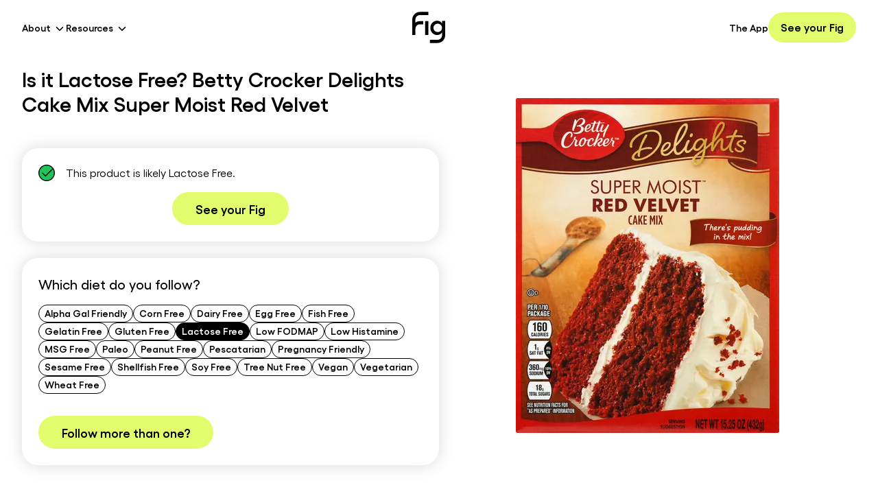

--- FILE ---
content_type: text/html; charset=utf-8
request_url: https://foodisgood.com/product/betty-crocker-delights-cake-mix-super-moist-red-velvet/?diet=lactose-free
body_size: 23843
content:
<!DOCTYPE html><html lang="en"><head><meta charSet="utf-8"/><meta name="viewport" content="width=device-width, initial-scale=1"/><link rel="stylesheet" href="/_next/static/css/bbce26662052c324.css" data-precedence="next"/><link rel="preload" as="script" fetchPriority="low" href="/_next/static/chunks/webpack-e7c1f7c5c5cd2c41.js"/><script src="/_next/static/chunks/4bd1b696-1c5dbbe1c7d2ff7d.js" async=""></script><script src="/_next/static/chunks/8102-f800a0e5b0d0b94e.js" async=""></script><script src="/_next/static/chunks/main-app-bf9bc14515bc4739.js" async=""></script><script src="/_next/static/chunks/aaea2bcf-de8d9ea520b14a2c.js" async=""></script><script src="/_next/static/chunks/9619-de0753f2e070d2e1.js" async=""></script><script src="/_next/static/chunks/2162-e1c4cdb13a850dce.js" async=""></script><script src="/_next/static/chunks/1356-281ce694bc977703.js" async=""></script><script src="/_next/static/chunks/529-1697286f582bfca8.js" async=""></script><script src="/_next/static/chunks/app/layout-48a06e68d3c39f0a.js" async=""></script><script src="/_next/static/chunks/dc112a36-c107ab13a7c8603b.js" async=""></script><script src="/_next/static/chunks/7825-1d01aad413204c82.js" async=""></script><script src="/_next/static/chunks/7853-287caee8cf3a5222.js" async=""></script><script src="/_next/static/chunks/5975-514a409a9819d434.js" async=""></script><script src="/_next/static/chunks/3515-8ba4856dd40b8d46.js" async=""></script><script src="/_next/static/chunks/app/page-597e2645dc34222b.js" async=""></script><link rel="preload" href="https://www.googletagmanager.com/gtag/js?id=AW-656729134" as="script"/><link rel="preload" href="https://www.googletagmanager.com/gtag/js?id=UA-161724157-1" as="script"/><script src="/_next/static/chunks/polyfills-42372ed130431b0a.js" noModule=""></script></head><body class="flex min-h-screen max-w-full flex-col overflow-hidden"><div hidden=""><!--$?--><template id="B:0"></template><!--/$--></div><noscript><iframe src="https://www.googletagmanager.com/ns.html?id=GTM-KXMM4RS" height="0" width="0" style="display:none;visibility:hidden"></iframe></noscript><noscript><img alt="fb placeholder" loading="lazy" width="1" height="1" decoding="async" data-nimg="1" style="color:transparent;display:none;visibility:hidden" srcSet="/_next/image/?url=https%3A%2F%2Fwww.facebook.com%2Ftr%3Fid%3D1445429625660471%26ev%3DPageView%26noscript%3D1&amp;w=16&amp;q=75 1x" src="/_next/image/?url=https%3A%2F%2Fwww.facebook.com%2Ftr%3Fid%3D1445429625660471%26ev%3DPageView%26noscript%3D1&amp;w=16&amp;q=75"/></noscript><!--$?--><template id="B:1"></template><!--/$--><script>requestAnimationFrame(function(){$RT=performance.now()});</script><script src="/_next/static/chunks/webpack-e7c1f7c5c5cd2c41.js" id="_R_" async=""></script><div hidden id="S:1"><template id="P:2"></template><!--$?--><template id="B:3"></template><!--/$--><footer class="z-10 mt-auto w-full bg-black sm:px-4"><div class="container mx-auto py-12 sm:py-20"><div class="mb-12 flex flex-col justify-between sm:mb-0 sm:flex-row"><img alt="Fig App Logo in White" loading="lazy" width="196" height="185" decoding="async" data-nimg="1" class="mb-10 w-28 sm:mb-4 sm:w-auto sm:self-start" style="color:transparent" src="/icons/logo-white.svg"/><ul class="grid w-full auto-rows-[24px] grid-cols-[45%_minmax(25%,_1fr)] gap-4 p-0 sm:w-1/2 sm:auto-rows-[36px] sm:grid-cols-2 sm:gap-0"><li><a class="text-sm text-white transition hover:text-gray-400 sm:font-semibold" href="/app/">The App</a></li><li><a class="text-sm text-white transition hover:text-gray-400 sm:font-semibold" href="/blog/">Blog</a></li><li><button class="text-sm text-white transition hover:text-gray-400 sm:font-semibold" aria-label="Create My Fig">Create My Fig</button></li><li><a class="text-sm text-white transition hover:text-gray-400 sm:font-semibold" href="/products/">Products</a></li><li><a class="text-sm text-white transition hover:text-gray-400 sm:font-semibold" href="/fig-support-center/">Support</a></li><li><a class="text-sm text-white transition hover:text-gray-400 sm:font-semibold" href="/movement/">Our Movement</a></li><li><a class="text-sm text-white transition hover:text-gray-400 sm:font-semibold" href="/mission/">Mission</a></li><li><a class="text-sm text-white transition hover:text-gray-400 sm:font-semibold" href="/clinicians/">For Clinicians</a></li><li><a class="text-sm text-white transition hover:text-gray-400 sm:font-semibold" href="/ingredient-transparency-pledge/">Ingredient Transparency Pledge</a></li><li><a class="text-sm text-white transition hover:text-gray-400 sm:font-semibold" href="https://fig-foodisgood.notion.site/Careers-at-Fig-c4d2e34465bb49b59909833c5642c9fa">Careers</a></li></ul></div><div class="w-full pt-8 sm:pt-20"><h4 class="mb-6 text-2xl font-semibold text-white">Product List</h4><ul class="grid auto-rows-[36px] grid-cols-2 p-0 sm:grid-cols-4"><li><a class="text-sm text-white transition hover:text-gray-400 sm:font-semibold" href="/products/?diet=alpha-gal-friendly">Alpha Gal Friendly</a></li><li><a class="text-sm text-white transition hover:text-gray-400 sm:font-semibold" href="/products/?diet=corn-free">Corn Free</a></li><li><a class="text-sm text-white transition hover:text-gray-400 sm:font-semibold" href="/products/?diet=dairy-free">Dairy Free</a></li><li><a class="text-sm text-white transition hover:text-gray-400 sm:font-semibold" href="/products/?diet=egg-free">Egg Free</a></li><li><a class="text-sm text-white transition hover:text-gray-400 sm:font-semibold" href="/products/?diet=fish-free">Fish Free</a></li><li><a class="text-sm text-white transition hover:text-gray-400 sm:font-semibold" href="/products/?diet=gelatin">Gelatin Free</a></li><li><a class="text-sm text-white transition hover:text-gray-400 sm:font-semibold" href="/products/?diet=gluten-free">Gluten Free</a></li><li><a class="text-sm text-white transition hover:text-gray-400 sm:font-semibold" href="/products/?diet=lactose-free">Lactose Free</a></li><li><a class="text-sm text-white transition hover:text-gray-400 sm:font-semibold" href="/products/?diet=low-fodmap">Low FODMAP</a></li><li><a class="text-sm text-white transition hover:text-gray-400 sm:font-semibold" href="/products/?diet=low-histamine">Low Histamine</a></li><li><a class="text-sm text-white transition hover:text-gray-400 sm:font-semibold" href="/products/?diet=msg">MSG Free</a></li><li><a class="text-sm text-white transition hover:text-gray-400 sm:font-semibold" href="/products/?diet=paleo">Paleo</a></li><li><a class="text-sm text-white transition hover:text-gray-400 sm:font-semibold" href="/products/?diet=peanut-free">Peanut Free</a></li><li><a class="text-sm text-white transition hover:text-gray-400 sm:font-semibold" href="/products/?diet=pescatarian">Pescatarian</a></li><li><a class="text-sm text-white transition hover:text-gray-400 sm:font-semibold" href="/products/?diet=pregnancy-friendly">Pregnancy Friendly</a></li><li><a class="text-sm text-white transition hover:text-gray-400 sm:font-semibold" href="/products/?diet=sesame-free">Sesame Free</a></li><li><a class="text-sm text-white transition hover:text-gray-400 sm:font-semibold" href="/products/?diet=shellfish-free">Shellfish Free</a></li><li><a class="text-sm text-white transition hover:text-gray-400 sm:font-semibold" href="/products/?diet=soy-free">Soy Free</a></li><li><a class="text-sm text-white transition hover:text-gray-400 sm:font-semibold" href="/products/?diet=tree-nuts-free">Tree Nut Free</a></li><li><a class="text-sm text-white transition hover:text-gray-400 sm:font-semibold" href="/products/?diet=vegan">Vegan</a></li><li><a class="text-sm text-white transition hover:text-gray-400 sm:font-semibold" href="/products/?diet=vegetarian">Vegetarian</a></li><li><a class="text-sm text-white transition hover:text-gray-400 sm:font-semibold" href="/products/?diet=wheat-free">Wheat Free</a></li></ul></div><div class="mt-20 flex w-full justify-start gap-2 sm:gap-4"><button aria-label="Download Fig on Apple Store"><img alt="Download Fig on Apple Store" loading="lazy" width="120" height="41" decoding="async" data-nimg="1" style="color:transparent" srcSet="/_next/image/?url=%2Fimages%2Fios.webp&amp;w=128&amp;q=75 1x, /_next/image/?url=%2Fimages%2Fios.webp&amp;w=256&amp;q=75 2x" src="/_next/image/?url=%2Fimages%2Fios.webp&amp;w=256&amp;q=75"/></button><button aria-label="Download Fig on Play Store"><img alt="Download Fig on Play Store" loading="lazy" width="138" height="42" decoding="async" data-nimg="1" style="color:transparent" srcSet="/_next/image/?url=%2Fimages%2Fandroid.webp&amp;w=256&amp;q=75 1x, /_next/image/?url=%2Fimages%2Fandroid.webp&amp;w=384&amp;q=75 2x" src="/_next/image/?url=%2Fimages%2Fandroid.webp&amp;w=384&amp;q=75"/></button></div><div class="mt-12 flex w-full flex-col items-start justify-between sm:flex-row sm:items-center"><div class="order-2 flex h-8 flex-wrap items-center gap-1 text-xs font-normal text-white sm:order-1 sm:flex-nowrap sm:gap-2 sm:text-sm"><span>© 2023 Fig</span>|<a class="inline-flex h-8 items-center justify-center hover:text-gray-300" href="/terms-of-service/">Terms of Service</a>|<a class="inline-flex h-8 items-center justify-center hover:text-gray-300" href="/privacy-policy/">Privacy Policy</a>|<a class="inline-flex h-8 items-center justify-center hover:text-gray-300" href="/ingredient-database/">Ingredient Database</a></div><div class="order-1 mb-6 flex items-center justify-start gap-6 sm:order-2 sm:mb-0 sm:mt-0"><a class="transition hover:opacity-50" aria-label="Facebook" href="https://www.facebook.com/groups/1046907482502189"><svg xmlns="http://www.w3.org/2000/svg" width="15" height="30" fill="currentColor" viewBox="0 0 15 30" class="fill-white" aria-labelledby="Facebook"><path d="M3.742 9.979H0v4.989h3.742v14.968h6.237V14.968h4.49l.499-4.99h-4.99v-2.12c0-1.122.25-1.621 1.373-1.621h3.617V0h-4.74c-4.49 0-6.486 1.996-6.486 5.738v4.24Z"></path></svg></a><a class="transition hover:opacity-50" aria-label="Instagram" href="https://www.instagram.com/foodisgoodco/"><svg xmlns="http://www.w3.org/2000/svg" width="28" height="28" fill="currentColor" class="fill-white" aria-labelledby="Instagram"><path d="M14.15 2.944c3.659 0 4.116 0 5.603.114 3.773.115 5.488 1.944 5.602 5.603.114 1.486.114 1.83.114 5.488 0 3.659 0 4.116-.114 5.488-.114 3.66-1.944 5.488-5.602 5.603-1.487.114-1.83.114-5.603.114-3.659 0-4.116 0-5.488-.114-3.773-.114-5.488-1.944-5.603-5.603-.114-1.486-.114-1.829-.114-5.488 0-3.659 0-4.116.114-5.488.115-3.659 1.944-5.488 5.603-5.603 1.372-.114 1.83-.114 5.488-.114Zm0-2.515c-3.773 0-4.23 0-5.602.114C3.517.772.773 3.516.544 8.547.43 9.919.43 10.376.43 14.149c0 3.773 0 4.23.114 5.603.229 5.03 2.973 7.775 8.004 8.003 1.372.115 1.829.115 5.602.115 3.773 0 4.23 0 5.603-.115 5.03-.228 7.775-2.973 8.003-8.003.115-1.372.115-1.83.115-5.603 0-3.773 0-4.23-.115-5.602-.228-5.031-2.973-7.775-8.003-8.004C18.38.429 17.923.429 14.15.429Zm0 6.631c-3.887 0-7.089 3.202-7.089 7.09 0 3.887 3.202 7.088 7.09 7.088 3.887 0 7.088-3.201 7.088-7.089 0-3.887-3.201-7.089-7.089-7.089Zm0 11.663a4.587 4.587 0 0 1-4.573-4.574 4.587 4.587 0 0 1 4.573-4.573 4.587 4.587 0 0 1 4.574 4.573 4.587 4.587 0 0 1-4.574 4.574ZM21.468 5.23c-.915 0-1.601.686-1.601 1.6 0 .915.686 1.601 1.6 1.601.915 0 1.601-.686 1.601-1.6 0-.915-.686-1.601-1.6-1.601Z"></path></svg></a><a class="transition hover:opacity-50" aria-label="LinkedIn" href="https://www.linkedin.com/company/fig-food-is-good"><svg xmlns="http://www.w3.org/2000/svg" width="26" height="25" fill="currentColor" viewBox="0 0 26 25" class="fill-white" aria-labelledby="LinkedIn"><path d="M5.767 3.456A2.573 2.573 0 0 1 3.17 6.054 2.573 2.573 0 0 1 .57 3.456 2.573 2.573 0 0 1 3.17.856a2.573 2.573 0 0 1 2.598 2.6Zm0 4.677H.57v16.63h5.197V8.134Zm8.316 0H8.886v16.63h5.197v-8.73c0-4.886 6.237-5.302 6.237 0v8.73h5.197V14.267c0-8.212-9.251-7.9-11.434-3.846V8.133Z"></path></svg></a><a class="transition hover:opacity-50" aria-label="Pinterest" href="https://www.pinterest.com/fig_foodisgood/"><svg xmlns="http://www.w3.org/2000/svg" width="31" height="30" fill="currentColor" viewBox="0 0 31 30" class="fill-white" aria-labelledby="Pinterest"><g clip-path="url(#pinterest_svg__a)"><path d="M15.14 0c-8.285 0-15 6.715-15 15 0 6.357 3.956 11.783 9.534 13.969-.13-1.19-.252-3.006.053-4.301.275-1.172 1.757-7.453 1.757-7.453s-.45-.897-.45-2.227c0-2.086 1.206-3.644 2.712-3.644 1.277 0 1.899.96 1.899 2.115 0 1.289-.82 3.21-1.243 4.992-.351 1.494.75 2.713 2.221 2.713 2.666 0 4.717-2.812 4.717-6.867 0-3.592-2.578-6.106-6.264-6.106-4.266 0-6.773 3.2-6.773 6.51 0 1.29.498 2.672 1.119 3.422.123.146.14.281.105.428-.111.474-.369 1.494-.416 1.699-.064.275-.216.334-.504.2-1.875-.874-3.046-3.61-3.046-5.813C5.56 9.902 9 5.56 15.469 5.56c5.203 0 9.246 3.709 9.246 8.666 0 5.168-3.258 9.328-7.781 9.328-1.518 0-2.948-.791-3.44-1.723 0 0-.75 2.865-.931 3.568-.34 1.301-1.254 2.936-1.864 3.932 1.406.434 2.895.668 4.442.668 8.285 0 15-6.715 15-15s-6.715-15-15-15Z"></path></g><defs><clipPath id="pinterest_svg__a"><path d="M.14 0h30v30h-30z"></path></clipPath></defs></svg></a></div></div></div></footer></div><script>(self.__next_f=self.__next_f||[]).push([0])</script><script>self.__next_f.push([1,"1:\"$Sreact.fragment\"\n3:I[9766,[],\"\"]\n4:I[98924,[],\"\"]\n6:I[24431,[],\"OutletBoundary\"]\n8:I[15278,[],\"AsyncMetadataOutlet\"]\na:I[24431,[],\"ViewportBoundary\"]\nc:I[24431,[],\"MetadataBoundary\"]\nd:\"$Sreact.suspense\"\nf:I[57150,[],\"\"]\n10:I[41402,[\"9268\",\"static/chunks/aaea2bcf-de8d9ea520b14a2c.js\",\"9619\",\"static/chunks/9619-de0753f2e070d2e1.js\",\"2162\",\"static/chunks/2162-e1c4cdb13a850dce.js\",\"1356\",\"static/chunks/1356-281ce694bc977703.js\",\"529\",\"static/chunks/529-1697286f582bfca8.js\",\"7177\",\"static/chunks/app/layout-48a06e68d3c39f0a.js\"],\"\"]\n16:I[81356,[\"9268\",\"static/chunks/aaea2bcf-de8d9ea520b14a2c.js\",\"9066\",\"static/chunks/dc112a36-c107ab13a7c8603b.js\",\"9619\",\"static/chunks/9619-de0753f2e070d2e1.js\",\"2162\",\"static/chunks/2162-e1c4cdb13a850dce.js\",\"1356\",\"static/chunks/1356-281ce694bc977703.js\",\"7825\",\"static/chunks/7825-1d01aad413204c82.js\",\"7853\",\"static/chunks/7853-287caee8cf3a5222.js\",\"5975\",\"static/chunks/5975-514a409a9819d434.js\",\"529\",\"static/chunks/529-1697286f582bfca8.js\",\"3515\",\"static/chunks/3515-8ba4856dd40b8d46.js\",\"8974\",\"static/chunks/app/page-597e2645dc34222b.js\"],\"Image\"]\n17:I[13129,[\"9268\",\"static/chunks/aaea2bcf-de8d9ea520b14a2c.js\",\"9619\",\"static/chunks/9619-de0753f2e070d2e1.js\",\"2162\",\"static/chunks/2162-e1c4cdb13a850dce.js\",\"1356\",\"static/chunks/1356-281ce694bc977703.js\",\"529\",\"static/chunks/529-1697286f582bfca8.js\",\"7177\",\"static/chunks/app/layout-48a06e68d3c39f0a.js\"],\"default\"]\n1c:I[84475,[\"9268\",\"static/chunks/aaea2bcf-de8d9ea520b14a2c.js\",\"9619\",\"static/chunks/9619-de0753f2e070d2e1.js\",\"2162\",\"static/chunks/2162-e1c4cdb13a850dce.js\",\"1356\",\"static/chunks/1356-281ce694bc977703.js\",\"529\",\"static/chunks/529-1697286f582bfca8.js\",\"7177\",\"static/chunks/app/layout-48a06e68d3c39f0a.js\"],\"default\"]\n1d:I[36552,[\"9268\",\"static/chunks/aaea2bcf-de8d9ea520b14a2c.js\",\"9066\",\"static/chunks/dc112a36-c107ab13a7c8603b.js\",\"9619\",\"static/chunks/9619-de0753f2e070d2e1.js\",\"2162\",\"static/chunks/2162-e1c4cdb13a850dce.js\",\"1356\",\"static/chunks/1356-281ce694bc977703.js\",\"7825\",\"static/chunks/7825-1d01aad413204c82.js\",\"7"])</script><script>self.__next_f.push([1,"853\",\"static/chunks/7853-287caee8cf3a5222.js\",\"5975\",\"static/chunks/5975-514a409a9819d434.js\",\"529\",\"static/chunks/529-1697286f582bfca8.js\",\"3515\",\"static/chunks/3515-8ba4856dd40b8d46.js\",\"8974\",\"static/chunks/app/page-597e2645dc34222b.js\"],\"PreloadChunks\"]\n1e:I[83515,[\"9268\",\"static/chunks/aaea2bcf-de8d9ea520b14a2c.js\",\"9066\",\"static/chunks/dc112a36-c107ab13a7c8603b.js\",\"9619\",\"static/chunks/9619-de0753f2e070d2e1.js\",\"2162\",\"static/chunks/2162-e1c4cdb13a850dce.js\",\"1356\",\"static/chunks/1356-281ce694bc977703.js\",\"7825\",\"static/chunks/7825-1d01aad413204c82.js\",\"7853\",\"static/chunks/7853-287caee8cf3a5222.js\",\"5975\",\"static/chunks/5975-514a409a9819d434.js\",\"529\",\"static/chunks/529-1697286f582bfca8.js\",\"3515\",\"static/chunks/3515-8ba4856dd40b8d46.js\",\"8974\",\"static/chunks/app/page-597e2645dc34222b.js\"],\"default\"]\n1f:I[82876,[\"9268\",\"static/chunks/aaea2bcf-de8d9ea520b14a2c.js\",\"9619\",\"static/chunks/9619-de0753f2e070d2e1.js\",\"2162\",\"static/chunks/2162-e1c4cdb13a850dce.js\",\"1356\",\"static/chunks/1356-281ce694bc977703.js\",\"529\",\"static/chunks/529-1697286f582bfca8.js\",\"7177\",\"static/chunks/app/layout-48a06e68d3c39f0a.js\"],\"default\"]\n20:I[35375,[\"9268\",\"static/chunks/aaea2bcf-de8d9ea520b14a2c.js\",\"9619\",\"static/chunks/9619-de0753f2e070d2e1.js\",\"2162\",\"static/chunks/2162-e1c4cdb13a850dce.js\",\"1356\",\"static/chunks/1356-281ce694bc977703.js\",\"529\",\"static/chunks/529-1697286f582bfca8.js\",\"7177\",\"static/chunks/app/layout-48a06e68d3c39f0a.js\"],\"default\"]\n:HL[\"/_next/static/css/bbce26662052c324.css\",\"style\"]\n"])</script><script>self.__next_f.push([1,"0:{\"P\":null,\"b\":\"KZWjG8HRCSGxV4-eWr8jB\",\"p\":\"\",\"c\":[\"\",\"product\",\"betty-crocker-delights-cake-mix-super-moist-red-velvet\",\"?diet=lactose-free\"],\"i\":false,\"f\":[[[\"\",{\"children\":[\"product\",{\"children\":[[\"slug\",\"betty-crocker-delights-cake-mix-super-moist-red-velvet\",\"d\"],{\"children\":[\"__PAGE__?{\\\"diet\\\":\\\"lactose-free\\\"}\",{}]}]}]},\"$undefined\",\"$undefined\",true],[\"\",[\"$\",\"$1\",\"c\",{\"children\":[[[\"$\",\"link\",\"0\",{\"rel\":\"stylesheet\",\"href\":\"/_next/static/css/bbce26662052c324.css\",\"precedence\":\"next\",\"crossOrigin\":\"$undefined\",\"nonce\":\"$undefined\"}]],\"$L2\"]}],{\"children\":[\"product\",[\"$\",\"$1\",\"c\",{\"children\":[null,[\"$\",\"$L3\",null,{\"parallelRouterKey\":\"children\",\"error\":\"$undefined\",\"errorStyles\":\"$undefined\",\"errorScripts\":\"$undefined\",\"template\":[\"$\",\"$L4\",null,{}],\"templateStyles\":\"$undefined\",\"templateScripts\":\"$undefined\",\"notFound\":\"$undefined\",\"forbidden\":\"$undefined\",\"unauthorized\":\"$undefined\"}]]}],{\"children\":[[\"slug\",\"betty-crocker-delights-cake-mix-super-moist-red-velvet\",\"d\"],[\"$\",\"$1\",\"c\",{\"children\":[null,[\"$\",\"$L3\",null,{\"parallelRouterKey\":\"children\",\"error\":\"$undefined\",\"errorStyles\":\"$undefined\",\"errorScripts\":\"$undefined\",\"template\":[\"$\",\"$L4\",null,{}],\"templateStyles\":\"$undefined\",\"templateScripts\":\"$undefined\",\"notFound\":\"$undefined\",\"forbidden\":\"$undefined\",\"unauthorized\":\"$undefined\"}]]}],{\"children\":[\"__PAGE__\",[\"$\",\"$1\",\"c\",{\"children\":[\"$L5\",null,[\"$\",\"$L6\",null,{\"children\":[\"$L7\",[\"$\",\"$L8\",null,{\"promise\":\"$@9\"}]]}]]}],{},null,false]},null,false]},null,false]},null,false],[\"$\",\"$1\",\"h\",{\"children\":[null,[[\"$\",\"$La\",null,{\"children\":\"$Lb\"}],null],[\"$\",\"$Lc\",null,{\"children\":[\"$\",\"div\",null,{\"hidden\":true,\"children\":[\"$\",\"$d\",null,{\"fallback\":null,\"children\":\"$Le\"}]}]}]]}],false]],\"m\":\"$undefined\",\"G\":[\"$f\",[]],\"s\":false,\"S\":false}\n"])</script><script>self.__next_f.push([1,"11:T441,"])</script><script>self.__next_f.push([1,"\n                    window.heapReadyCb=window.heapReadyCb||[],window.heap=window.heap||[],heap.load=function(e,t){window.heap.envId=e,window.heap.clientConfig=t=t||{},window.heap.clientConfig.shouldFetchServerConfig=!1;var a=document.createElement(\"script\");a.type=\"text/javascript\",a.async=!0,a.src=\"https://cdn.us.heap-api.com/config/\"+e+\"/heap_config.js\";var r=document.getElementsByTagName(\"script\")[0];r.parentNode.insertBefore(a,r);var n=[\"init\",\"startTracking\",\"stopTracking\",\"track\",\"resetIdentity\",\"identify\",\"getSessionId\",\"getUserId\",\"getIdentity\",\"addUserProperties\",\"addEventProperties\",\"removeEventProperty\",\"clearEventProperties\",\"addAccountProperties\",\"addAdapter\",\"addTransformer\",\"addTransformerFn\",\"onReady\",\"addPageviewProperties\",\"removePageviewProperty\",\"clearPageviewProperties\",\"trackPageview\"],i=function(e){return function(){var t=Array.prototype.slice.call(arguments,0);window.heapReadyCb.push({name:e,fn:function(){heap[e]\u0026\u0026heap[e].apply(heap,t)}})}};for(var p=0;p\u003cn.length;p++)heap[n[p]]=i(n[p])};\n                    heap.load(\"1083257475\");\n                "])</script><script>self.__next_f.push([1,"2:[\"$\",\"html\",null,{\"lang\":\"en\",\"children\":[[[\"$\",\"$L10\",null,{\"id\":\"google-tag-manager\",\"strategy\":\"afterInteractive\",\"children\":\"\\n              (function(w,d,s,l,i){w[l]=w[l]||[];w[l].push({'gtm.start':\\n              new Date().getTime(),event:'gtm.js'});var f=d.getElementsByTagName(s)[0],\\n              j=d.createElement(s),dl=l!='dataLayer'?'\u0026l='+l:'';j.async=true;j.src=\\n              'https://www.googletagmanager.com/gtm.js?id='+i+dl;f.parentNode.insertBefore(j,f);\\n              })(window,document,'script','dataLayer','GTM-KXMM4RS');\\n            \"}],[\"$\",\"$L10\",null,{\"id\":\"fb-pixel\",\"strategy\":\"afterInteractive\",\"children\":\"\\n              !function(f,b,e,v,n,t,s){if(f.fbq)return;n=f.fbq=function(){n.callMethod?\\n              n.callMethod.apply(n,arguments):n.queue.push(arguments)};if(!f._fbq)f._fbq=n;\\n              n.push=n;n.loaded=!0;n.version='2.0';n.queue=[];t=b.createElement(e);t.async=!0;\\n              t.src=v;s=b.getElementsByTagName(e)[0];s.parentNode.insertBefore(t,s)}(window,\\n              document,'script','https://connect.facebook.net/en_US/fbevents.js');\\n              fbq('init', '1445429625660471');\\n              fbq('track', 'PageView');\\n            \"}],[\"$\",\"$L10\",null,{\"id\":\"microsoft-clarity\",\"strategy\":\"afterInteractive\",\"children\":\"\\n              (function(c,l,a,r,i,t,y){\\n                  c[a]=c[a]||function(){(c[a].q=c[a].q||[]).push(arguments)};\\n                  t=l.createElement(r);t.async=1;t.src=\\\"https://www.clarity.ms/tag/\\\"+i;\\n                  y=l.getElementsByTagName(r)[0];y.parentNode.insertBefore(t,y);\\n              })(window, document, \\\"clarity\\\", \\\"script\\\", \\\"lb77cei7mo\\\");\\n            \"}]],[\"$\",\"body\",null,{\"className\":\"flex min-h-screen max-w-full flex-col overflow-hidden\",\"children\":[[[\"$\",\"$L10\",null,{\"id\":\"google-tag-manager-script-AW\",\"strategy\":\"afterInteractive\",\"src\":\"https://www.googletagmanager.com/gtag/js?id=AW-656729134\"}],[\"$\",\"$L10\",null,{\"id\":\"google-tag-manager-script-UA\",\"strategy\":\"afterInteractive\",\"src\":\"https://www.googletagmanager.com/gtag/js?id=UA-161724157-1\"}],[\"$\",\"$L10\",null,{\"id\":\"google-tag-and-analytics\",\"strategy\":\"afterInteractive\",\"dangerouslySetInnerHTML\":{\"__html\":\"\\n                    window.dataLayer = window.dataLayer || [];\\n                    function gtag(){dataLayer.push(arguments);}\\n                    gtag('js', new Date());\\n                    gtag('config', 'AW-656729134');\\n                    gtag('config', 'UA-161724157-1');\\n                \"}}],[\"$\",\"$L10\",null,{\"id\":\"heap-analytics\",\"strategy\":\"afterInteractive\",\"dangerouslySetInnerHTML\":{\"__html\":\"$11\"}}],\"$L12\",\"$L13\"],\"$L14\",\"$L15\"]}]]}]\n"])</script><script>self.__next_f.push([1,"12:[\"$\",\"noscript\",null,{\"children\":[\"$\",\"iframe\",null,{\"src\":\"https://www.googletagmanager.com/ns.html?id=GTM-KXMM4RS\",\"height\":\"0\",\"width\":\"0\",\"style\":{\"display\":\"none\",\"visibility\":\"hidden\"}}]}]\n13:[\"$\",\"noscript\",null,{\"children\":[\"$\",\"$L16\",null,{\"alt\":\"fb placeholder\",\"height\":1,\"width\":1,\"style\":{\"display\":\"none\",\"visibility\":\"hidden\"},\"src\":\"https://www.facebook.com/tr?id=1445429625660471\u0026ev=PageView\u0026noscript=1\"}]}]\n18:T17276,"])</script><script>self.__next_f.push([1,"{\"feature_gates\":{\"104461\":{\"name\":\"104461\",\"value\":false,\"rule_id\":\"default\",\"secondary_exposures\":[],\"id_type\":\"stableID\"},\"57985115\":{\"name\":\"57985115\",\"value\":false,\"rule_id\":\"default\",\"secondary_exposures\":[],\"id_type\":\"userID\"},\"121317260\":{\"name\":\"121317260\",\"value\":false,\"rule_id\":\"default\",\"secondary_exposures\":[],\"id_type\":\"userID\"},\"269252954\":{\"name\":\"269252954\",\"value\":false,\"rule_id\":\"default\",\"secondary_exposures\":[],\"id_type\":\"userID\"},\"589253149\":{\"name\":\"589253149\",\"value\":false,\"rule_id\":\"default\",\"secondary_exposures\":[],\"id_type\":\"userID\"},\"667291787\":{\"name\":\"667291787\",\"value\":false,\"rule_id\":\"default\",\"secondary_exposures\":[],\"id_type\":\"userID\"},\"813190717\":{\"name\":\"813190717\",\"value\":false,\"rule_id\":\"default\",\"secondary_exposures\":[],\"id_type\":\"userID\"},\"858062321\":{\"name\":\"858062321\",\"value\":false,\"rule_id\":\"default\",\"secondary_exposures\":[],\"id_type\":\"userID\"},\"982280159\":{\"name\":\"982280159\",\"value\":false,\"rule_id\":\"default\",\"secondary_exposures\":[],\"id_type\":\"userID\"},\"1005572765\":{\"name\":\"1005572765\",\"value\":false,\"rule_id\":\"default\",\"secondary_exposures\":[],\"id_type\":\"userID\"},\"1009704222\":{\"name\":\"1009704222\",\"value\":false,\"rule_id\":\"default\",\"secondary_exposures\":[],\"id_type\":\"userID\"},\"1162469118\":{\"name\":\"1162469118\",\"value\":false,\"rule_id\":\"default\",\"secondary_exposures\":[],\"id_type\":\"userID\"},\"1187998645\":{\"name\":\"1187998645\",\"value\":false,\"rule_id\":\"default\",\"secondary_exposures\":[],\"id_type\":\"userID\"},\"1206217727\":{\"name\":\"1206217727\",\"value\":false,\"rule_id\":\"default\",\"secondary_exposures\":[],\"id_type\":\"userID\"},\"1241213911\":{\"name\":\"1241213911\",\"value\":false,\"rule_id\":\"default\",\"secondary_exposures\":[],\"id_type\":\"userID\"},\"1361022731\":{\"name\":\"1361022731\",\"value\":false,\"rule_id\":\"default\",\"secondary_exposures\":[],\"id_type\":\"userID\"},\"1402731232\":{\"name\":\"1402731232\",\"value\":false,\"rule_id\":\"default\",\"secondary_exposures\":[],\"id_type\":\"userID\"},\"1421842862\":{\"name\":\"1421842862\",\"value\":false,\"rule_id\":\"default\",\"secondary_exposures\":[],\"id_type\":\"userID\"},\"1532023801\":{\"name\":\"1532023801\",\"value\":false,\"rule_id\":\"default\",\"secondary_exposures\":[],\"id_type\":\"userID\"},\"1559126899\":{\"name\":\"1559126899\",\"value\":false,\"rule_id\":\"default\",\"secondary_exposures\":[],\"id_type\":\"userID\"},\"1667865180\":{\"name\":\"1667865180\",\"value\":false,\"rule_id\":\"default\",\"secondary_exposures\":[],\"id_type\":\"userID\"},\"1722064083\":{\"name\":\"1722064083\",\"value\":false,\"rule_id\":\"default\",\"secondary_exposures\":[],\"id_type\":\"userID\"},\"1771820887\":{\"name\":\"1771820887\",\"value\":false,\"rule_id\":\"default\",\"secondary_exposures\":[],\"id_type\":\"userID\"},\"1856052048\":{\"name\":\"1856052048\",\"value\":false,\"rule_id\":\"default\",\"secondary_exposures\":[],\"id_type\":\"userID\"},\"1910952178\":{\"name\":\"1910952178\",\"value\":true,\"rule_id\":\"1mxybyBawp4MhE7jq95OWJ\",\"secondary_exposures\":[],\"id_type\":\"userID\"},\"1992271747\":{\"name\":\"1992271747\",\"value\":false,\"rule_id\":\"default\",\"secondary_exposures\":[],\"id_type\":\"userID\"},\"2188785252\":{\"name\":\"2188785252\",\"value\":false,\"rule_id\":\"default\",\"secondary_exposures\":[],\"id_type\":\"userID\"},\"2336194941\":{\"name\":\"2336194941\",\"value\":false,\"rule_id\":\"default\",\"secondary_exposures\":[],\"id_type\":\"userID\"},\"2415921567\":{\"name\":\"2415921567\",\"value\":false,\"rule_id\":\"default\",\"secondary_exposures\":[],\"id_type\":\"userID\"},\"2417100441\":{\"name\":\"2417100441\",\"value\":false,\"rule_id\":\"default\",\"secondary_exposures\":[],\"id_type\":\"userID\"},\"2475869237\":{\"name\":\"2475869237\",\"value\":false,\"rule_id\":\"default\",\"secondary_exposures\":[],\"id_type\":\"userID\"},\"2532708446\":{\"name\":\"2532708446\",\"value\":false,\"rule_id\":\"default\",\"secondary_exposures\":[],\"id_type\":\"userID\"},\"2556001052\":{\"name\":\"2556001052\",\"value\":false,\"rule_id\":\"default\",\"secondary_exposures\":[],\"id_type\":\"userID\"},\"2608357558\":{\"name\":\"2608357558\",\"value\":false,\"rule_id\":\"default\",\"secondary_exposures\":[],\"id_type\":\"userID\"},\"2944896605\":{\"name\":\"2944896605\",\"value\":false,\"rule_id\":\"default\",\"secondary_exposures\":[],\"id_type\":\"userID\"},\"3023649844\":{\"name\":\"3023649844\",\"value\":false,\"rule_id\":\"default\",\"secondary_exposures\":[],\"id_type\":\"userID\"},\"3135329928\":{\"name\":\"3135329928\",\"value\":false,\"rule_id\":\"default\",\"secondary_exposures\":[],\"id_type\":\"userID\"},\"3145541567\":{\"name\":\"3145541567\",\"value\":false,\"rule_id\":\"default\",\"secondary_exposures\":[],\"id_type\":\"userID\"},\"3311206654\":{\"name\":\"3311206654\",\"value\":false,\"rule_id\":\"default\",\"secondary_exposures\":[],\"id_type\":\"userID\"},\"3433576047\":{\"name\":\"3433576047\",\"value\":false,\"rule_id\":\"default\",\"secondary_exposures\":[],\"id_type\":\"stableID\"},\"3567842608\":{\"name\":\"3567842608\",\"value\":false,\"rule_id\":\"default\",\"secondary_exposures\":[],\"id_type\":\"stableID\"},\"3733476282\":{\"name\":\"3733476282\",\"value\":false,\"rule_id\":\"default\",\"secondary_exposures\":[],\"id_type\":\"userID\"},\"3898170200\":{\"name\":\"3898170200\",\"value\":false,\"rule_id\":\"default\",\"secondary_exposures\":[],\"id_type\":\"userID\"},\"4011801311\":{\"name\":\"4011801311\",\"value\":false,\"rule_id\":\"default\",\"secondary_exposures\":[],\"id_type\":\"userID\"},\"4043119650\":{\"name\":\"4043119650\",\"value\":false,\"rule_id\":\"default\",\"secondary_exposures\":[],\"id_type\":\"userID\"},\"4140564571\":{\"name\":\"4140564571\",\"value\":false,\"rule_id\":\"default\",\"secondary_exposures\":[],\"id_type\":\"userID\"},\"4275518781\":{\"name\":\"4275518781\",\"value\":false,\"rule_id\":\"default\",\"secondary_exposures\":[],\"id_type\":\"userID\"}},\"dynamic_configs\":{\"62932086\":{\"name\":\"62932086\",\"value\":{\"popupCopy\":\"\",\"branchLinkUrl\":\"\"},\"group\":\"prestart\",\"rule_id\":\"prestart\",\"is_device_based\":false,\"secondary_exposures\":[],\"explicit_parameters\":[\"popupCopy\",\"branchLinkUrl\"],\"id_type\":\"anonymousId\",\"is_user_in_experiment\":false,\"is_experiment_active\":false,\"is_in_layer\":true},\"135150608\":{\"name\":\"135150608\",\"value\":{\"shouldPaywall\":true,\"shouldLockFiltersDrawer\":true},\"group\":\"launchedGroup\",\"rule_id\":\"launchedGroup\",\"is_device_based\":false,\"secondary_exposures\":[],\"group_name\":\"Test #2\",\"explicit_parameters\":[\"shouldPaywall\",\"shouldLockFiltersDrawer\"],\"id_type\":\"userID\",\"is_user_in_experiment\":false,\"is_experiment_active\":false,\"is_in_layer\":true},\"169919939\":{\"name\":\"169919939\",\"value\":{\"showConfetti\":true},\"group\":\"launchedGroup\",\"rule_id\":\"launchedGroup\",\"is_device_based\":false,\"secondary_exposures\":[],\"group_name\":\"AA Cntrl\",\"explicit_parameters\":[\"showConfetti\"],\"id_type\":\"userID\",\"is_user_in_experiment\":false,\"is_experiment_active\":false,\"is_in_layer\":true},\"201330680\":{\"name\":\"201330680\",\"value\":{\"showNewDesign\":false},\"group\":\"targetingGate\",\"rule_id\":\"targetingGate\",\"is_device_based\":false,\"secondary_exposures\":[{\"gate\":\"2415921567\",\"gateValue\":\"false\",\"ruleID\":\"default\"}],\"explicit_parameters\":[\"showNewDesign\"],\"id_type\":\"userID\",\"is_user_in_experiment\":false,\"is_experiment_active\":true,\"is_in_layer\":true},\"234485730\":{\"name\":\"234485730\",\"value\":{\"enableWithReviews\":false},\"group\":\"targetingGate\",\"rule_id\":\"targetingGate\",\"is_device_based\":false,\"secondary_exposures\":[{\"gate\":\"1402731232\",\"gateValue\":\"false\",\"ruleID\":\"default\"}],\"explicit_parameters\":[\"enableWithReviews\"],\"id_type\":\"userID\",\"is_user_in_experiment\":false,\"is_experiment_active\":false,\"is_in_layer\":true},\"340460696\":{\"name\":\"340460696\",\"value\":{},\"group\":\"default\",\"rule_id\":\"default\",\"is_device_based\":false,\"secondary_exposures\":[],\"id_type\":\"userID\"},\"407353613\":{\"name\":\"407353613\",\"value\":{\"isOnePager\":true,\"dietTemplateCardVariant\":\"Pills\",\"enableSearch\":true,\"dietTemplateCustomizationVariant\":\"BottomSheet\",\"enableCustomizationInstructionStep\":true,\"dietTemplateCategoryCustomizationAllowlist\":{\"enabled\":false,\"categoryIds\":[]},\"enableCombineAllergenAndLifestyle\":true,\"enableMedicalConditionSelection\":true},\"group\":\"targetingGate\",\"rule_id\":\"targetingGate\",\"is_device_based\":false,\"secondary_exposures\":[{\"gate\":\"2475869237\",\"gateValue\":\"false\",\"ruleID\":\"default\"}],\"explicit_parameters\":[\"dietTemplateCardVariant\",\"enableSearch\"],\"id_type\":\"userID\",\"is_user_in_experiment\":false,\"is_experiment_active\":false,\"is_in_layer\":true},\"432155306\":{\"name\":\"432155306\",\"value\":{\"enableVerifiedAttributesPaywall\":false,\"enableShare\":true,\"enableCreatorViews\":false},\"group\":\"targetingGate\",\"rule_id\":\"targetingGate\",\"is_device_based\":false,\"secondary_exposures\":[{\"gate\":\"104461\",\"gateValue\":\"false\",\"ruleID\":\"default\"}],\"explicit_parameters\":[\"enableVerifiedAttributesPaywall\"],\"id_type\":\"userID\",\"is_user_in_experiment\":false,\"is_experiment_active\":false,\"is_in_layer\":true},\"447560879\":{\"name\":\"447560879\",\"value\":{\"enable\":false,\"config\":[]},\"group\":\"prestart\",\"rule_id\":\"prestart\",\"is_device_based\":false,\"secondary_exposures\":[],\"explicit_parameters\":[\"enable\",\"config\"],\"id_type\":\"userID\",\"is_user_in_experiment\":false,\"is_experiment_active\":false,\"is_in_layer\":true},\"464025063\":{\"name\":\"464025063\",\"value\":{\"questions\":{\"enableBestDescribesYou\":false,\"enableFamiliarity\":true,\"enableHowDidYouHearAboutFig\":true,\"enableMostInterestingFeature\":true,\"enableMultipleFigsInfoScreen\":false,\"enablePreDietSelectionInfoScreen\":false,\"enableRequestReview\":false,\"enableWhoAreYouHereFor\":true},\"bestDescribesYou\":{\"value\":[{\"id\":0,\"key\":\"allergies-or-intolerances\",\"text\":\"I have allergies or intolerances\"},{\"id\":1,\"key\":\"managing-disease-or-pregnancy\",\"text\":\"I’m managing a disease or pregnancy\"},{\"id\":2,\"key\":\"improving-symptoms\",\"text\":\"I’m figuring out if diet can improve my symptoms\"},{\"id\":3,\"key\":\"eating-healthier\",\"text\":\"I’m trying to eat healthier\"},{\"id\":4,\"key\":\"dietary-preferences\",\"text\":\"I have dietary preferences\"}]},\"bringsYouToFig\":{\"value\":[{\"id\":0,\"key\":\"minimize-reactions-symptoms\",\"text\":\"Minimize reactions/symptoms\",\"subText\":\"Great! Fig helps you check products in under a second, with insights powered by our team of 15+ expert dietitians.\"},{\"id\":1,\"key\":\"find-products-i-can-eat\",\"text\":\"Find products I can eat\",\"subText\":\"Awesome! Fig will search through 130+ grocery stores to find what works for you and notify you about exciting, new products!\"},{\"id\":2,\"key\":\"learn-more-about-diet-health\",\"text\":\"Learn more about my diet and health\",\"subText\":\"Awesome! Fig’s team of 15+ expert dietitians has done the hard work for you, making it easy to find what works for your health and feel your best.\"},{\"id\":3,\"key\":\"get-notified-ingredient-changes\",\"text\":\"Get notified about ingredient changes\",\"subText\":\"Great! We’ll notify you if we detect ingredient changes to your saved products.\"},{\"id\":4,\"key\":\"find-restaurant-meals\",\"text\":\"Find restaurants I can eat at\",\"subText\":\"Awesome! Our restaurants feature currently finds meals that meet your needs from a handful of chain restaurants, and will soon show you the highest-rated spots \u0026 reviews from others with similar diets/allergies to you!\"}]},\"requestReview\":false,\"enableRequestReview\":false},\"group\":\"launchedGroup\",\"rule_id\":\"launchedGroup\",\"is_device_based\":false,\"secondary_exposures\":[],\"group_name\":\"Test\",\"explicit_parameters\":[\"bestDescribesYou\",\"bringsYouToFig\"],\"id_type\":\"userID\",\"is_user_in_experiment\":false,\"is_experiment_active\":false,\"is_in_layer\":true},\"504295410\":{\"name\":\"504295410\",\"value\":{\"questions\":{\"enableBestDescribesYou\":false,\"enableFamiliarity\":true,\"enableHowDidYouHearAboutFig\":true,\"enableMostInterestingFeature\":true,\"enableMultipleFigsInfoScreen\":false,\"enablePreDietSelectionInfoScreen\":false,\"enableRequestReview\":false,\"enableWhoAreYouHereFor\":true},\"bestDescribesYou\":{\"value\":[{\"id\":0,\"key\":\"allergies-or-intolerances\",\"text\":\"I have allergies or intolerances\"},{\"id\":1,\"key\":\"managing-disease-or-pregnancy\",\"text\":\"I’m managing a disease or pregnancy\"},{\"id\":2,\"key\":\"improving-symptoms\",\"text\":\"I’m figuring out if diet can improve my symptoms\"},{\"id\":3,\"key\":\"eating-healthier\",\"text\":\"I’m trying to eat healthier\"},{\"id\":4,\"key\":\"dietary-preferences\",\"text\":\"I have dietary preferences\"}]},\"bringsYouToFig\":{\"value\":[{\"id\":0,\"key\":\"minimize-reactions-symptoms\",\"text\":\"Minimize reactions/symptoms\",\"subText\":\"Great! Fig helps you check products in under a second, with insights powered by our team of 15+ expert dietitians.\"},{\"id\":1,\"key\":\"find-products-i-can-eat\",\"text\":\"Find products I can eat\",\"subText\":\"Awesome! Fig will search through 130+ grocery stores to find what works for you and notify you about exciting, new products!\"},{\"id\":2,\"key\":\"learn-more-about-diet-health\",\"text\":\"Learn more about my diet and health\",\"subText\":\"Awesome! Fig’s team of 15+ expert dietitians has done the hard work for you, making it easy to find what works for your health and feel your best.\"},{\"id\":3,\"key\":\"get-notified-ingredient-changes\",\"text\":\"Get notified about ingredient changes\",\"subText\":\"Great! We’ll notify you if we detect ingredient changes to your saved products.\"},{\"id\":4,\"key\":\"find-restaurant-meals\",\"text\":\"Find restaurants I can eat at\",\"subText\":\"Awesome! Our restaurants feature currently finds meals that meet your needs from a handful of chain restaurants, and will soon show you the highest-rated spots \u0026 reviews from others with similar diets/allergies to you!\"}]},\"requestReview\":false,\"enableRequestReview\":false},\"group\":\"prestart\",\"rule_id\":\"prestart\",\"is_device_based\":false,\"secondary_exposures\":[],\"explicit_parameters\":[\"enableRequestReview\"],\"id_type\":\"userID\",\"is_user_in_experiment\":false,\"is_experiment_active\":false,\"is_in_layer\":true},\"530075630\":{\"name\":\"530075630\",\"value\":{\"enableForSubscribedUsers\":false,\"enableForFreeUsers\":false,\"afterAhaLoadingScreen\":false},\"group\":\"oZptgRFzN3PnucPGKVRWs\",\"rule_id\":\"oZptgRFzN3PnucPGKVRWs\",\"is_device_based\":false,\"secondary_exposures\":[{\"gate\":\"4140564571\",\"gateValue\":\"false\",\"ruleID\":\"default\"}],\"group_name\":\"Control\",\"explicit_parameters\":[\"enableForSubscribedUsers\",\"enableForFreeUsers\",\"afterAhaLoadingScreen\"],\"id_type\":\"userID\",\"is_user_in_experiment\":true,\"is_experiment_active\":true,\"is_in_layer\":true},\"749920567\":{\"name\":\"749920567\",\"value\":{\"enableNewIcon\":true,\"enableCTA\":true,\"enableSingleMarkerLayer\":true,\"nameLayerAvoidMarker\":false,\"nameLayerAboveMarker\":false},\"group\":\"launchedGroup\",\"rule_id\":\"launchedGroup\",\"is_device_based\":false,\"secondary_exposures\":[],\"group_name\":\"Test\",\"explicit_parameters\":[\"enableNewIcon\",\"enableCTA\"],\"id_type\":\"userID\",\"is_user_in_experiment\":false,\"is_experiment_active\":false,\"is_in_layer\":true},\"807979239\":{\"name\":\"807979239\",\"value\":{},\"group\":\"default\",\"rule_id\":\"default\",\"is_device_based\":false,\"secondary_exposures\":[],\"id_type\":\"userID\"},\"820799225\":{\"name\":\"820799225\",\"value\":{\"showSelectionsInSearchState\":false,\"returnToOverviewAfterSelection\":false},\"group\":\"prestart\",\"rule_id\":\"prestart\",\"is_device_based\":false,\"secondary_exposures\":[],\"explicit_parameters\":[\"showSelectionsInSearchState\",\"returnToOverviewAfterSelection\"],\"id_type\":\"userID\",\"is_user_in_experiment\":false,\"is_experiment_active\":false,\"is_in_layer\":true},\"843221334\":{\"name\":\"843221334\",\"value\":{\"recommendations\":[{\"category\":\"Top Searches\",\"items\":[\"Sushi\",\"Cava\",\"Chipotle\"]},{\"category\":\"Cuisines\",\"items\":[\"Burgers\",\"Thai\",\"Salad\",\"Mexican\",\"Barbecue\"]}],\"enableExpandDefaultSearch\":false,\"onlyRatedOnMapMinimum\":15,\"restaurantReviewPromptBehavior\":\"required\",\"restaurantReviewPromptVariant\":\"actionButtons\",\"restaurantReviewPromptTitle\":\"What's one place that has never let you down?\",\"restaurantReviewPromptSubtitle\":\"Your input helps others find places to eat and makes Fig better for you, too.\",\"restaurantReviewPromptFamiliarityLevels\":[\"newbie\",\"intermediate\",\"veteran\"]},\"group\":\"launchedGroup\",\"rule_id\":\"launchedGroup\",\"is_device_based\":false,\"secondary_exposures\":[{\"gate\":\"4140564571\",\"gateValue\":\"false\",\"ruleID\":\"default\"}],\"group_name\":\"Test\",\"explicit_parameters\":[\"restaurantReviewPromptFamiliarityLevels\"],\"id_type\":\"userID\",\"is_user_in_experiment\":false,\"is_experiment_active\":false,\"is_in_layer\":true},\"868282113\":{\"name\":\"868282113\",\"value\":{\"showAIText\":false,\"showAISummary\":false,\"textOnSummary\":{\"lowFodmap\":\"This product contains cream, garlic, and onion, which are typically not suitable for a Low FODMAP diet. It also includes other ingredients that, while not fully restricted, should be consumed in moderation.\",\"glutenFree\":\"This product contains wheat in multiple forms, and therefore is not gluten free.\",\"wheatAllergy\":\"This product contains wheat in multiple forms, and therefore is not suitable for those with a wheat allergy. It also includes other ingredients that may contain wheat, such as lactic acid, yeast extract, and artificial flavors. The allergen statement clearly states the product 'contains wheat'.\",\"dairyFree\":\"This product contains cheese, cream, and milk, and therefore is not dairy free. It also includes other ingredients that could potentially have dairy, like butter flavoring and artificial flavors.\",\"lactoseFree\":\"This product contains cream and milk, and therefore is not lactose free.\",\"milkAllergy\":\"This product contains cheese, cream, and milk, making it unsuitable for those with a milk allergy. It also includes ingredients that may contain milk, such as butter flavoring, lactic acid, and artificial flavors. The allergen statement clearly states the product 'contains milk'.\"}},\"group\":\"targetingGate\",\"rule_id\":\"targetingGate\",\"is_device_based\":false,\"secondary_exposures\":[{\"gate\":\"1559126899\",\"gateValue\":\"false\",\"ruleID\":\"default\"}],\"explicit_parameters\":[\"showAIText\",\"showAISummary\",\"textOnSummary\"],\"id_type\":\"userID\",\"is_user_in_experiment\":false,\"is_experiment_active\":false,\"is_in_layer\":true},\"874220147\":{\"name\":\"874220147\",\"value\":{\"destinationURL\":\"\"},\"group\":\"abandoned\",\"rule_id\":\"abandoned\",\"is_device_based\":false,\"secondary_exposures\":[],\"explicit_parameters\":[\"destinationURL\"],\"id_type\":\"anonymousId\",\"is_user_in_experiment\":false,\"is_experiment_active\":false,\"is_in_layer\":true},\"897571400\":{\"name\":\"897571400\",\"value\":{\"variant\":\"control\",\"isVideo\":true,\"buttonCopy\":\"Get Started 🎉\",\"content\":[{\"id\":\"scanning\",\"text\":\"Check ingredients instantly.\\nSave hours of precious time.\"},{\"id\":\"restrictions\",\"text\":\"Supports all of your restrictions.\\n2,800+ to choose from 🎉\"},{\"id\":\"searching\",\"text\":\"See everything you CAN eat.\\nThis is what food freedom feels like.\"},{\"id\":\"ingredient\",\"text\":\"And learn about any ingredient.\\nCrafted by our dietitian team.\"}],\"enableSuperwallAppDemo\":true},\"group\":\"launchedGroup\",\"rule_id\":\"launchedGroup\",\"is_device_based\":false,\"secondary_exposures\":[],\"group_name\":\"Scanner - Diets - Search - Ingredient Explanations\",\"explicit_parameters\":[\"content\",\"isVideo\",\"buttonCopy\"],\"id_type\":\"userID\",\"is_user_in_experiment\":false,\"is_experiment_active\":false,\"is_in_layer\":true},\"924540735\":{\"name\":\"924540735\",\"value\":{\"ctaCopy\":\"See your Fig\",\"funnelFoxUrl\":\"https://app.foodisgood.com/web-cta2\"},\"group\":\"launchedGroup\",\"rule_id\":\"launchedGroup\",\"is_device_based\":false,\"secondary_exposures\":[],\"group_name\":\"Test\",\"explicit_parameters\":[\"ctaCopy\",\"funnelFoxUrl\"],\"id_type\":\"anonymousId\",\"is_user_in_experiment\":false,\"is_experiment_active\":false,\"is_in_layer\":true},\"946396570\":{\"name\":\"946396570\",\"value\":{\"enableThirdPartyCancellationPage\":true},\"group\":\"launchedGroup\",\"rule_id\":\"launchedGroup\",\"is_device_based\":false,\"secondary_exposures\":[],\"group_name\":\"Test\",\"explicit_parameters\":[\"enableThirdPartyCancellationPage\"],\"id_type\":\"userID\",\"is_user_in_experiment\":false,\"is_experiment_active\":false,\"is_in_layer\":true},\"977791787\":{\"name\":\"977791787\",\"value\":{\"overlay\":\"default\"},\"group\":\"targetingGate\",\"rule_id\":\"targetingGate\",\"is_device_based\":false,\"secondary_exposures\":[{\"gate\":\"4043119650\",\"gateValue\":\"false\",\"ruleID\":\"default\"}],\"explicit_parameters\":[\"overlay\"],\"id_type\":\"userID\",\"is_user_in_experiment\":false,\"is_experiment_active\":false,\"is_in_layer\":true},\"1080260646\":{\"name\":\"1080260646\",\"value\":{\"isNewProductDrawerDesign\":true,\"isNewLowerHalfProductDrawerDesign\":true,\"showMoreTemplatesButtonVisible\":true,\"enableCreatorProductDrawer\":false},\"group\":\"prestart\",\"rule_id\":\"prestart\",\"is_device_based\":false,\"secondary_exposures\":[],\"explicit_parameters\":[\"enableCreatorProductDrawer\"],\"id_type\":\"userID\",\"is_user_in_experiment\":false,\"is_experiment_active\":false,\"is_in_layer\":true},\"1082416293\":{\"name\":\"1082416293\",\"value\":{\"enable\":false,\"enableBetaBadge\":false},\"group\":\"prestart\",\"rule_id\":\"prestart\",\"is_device_based\":false,\"secondary_exposures\":[{\"gate\":\"1162469118\",\"gateValue\":\"false\",\"ruleID\":\"default\"},{\"gate\":\"1667865180\",\"gateValue\":\"false\",\"ruleID\":\"default\"}],\"explicit_parameters\":[\"enable\"],\"id_type\":\"userID\",\"is_user_in_experiment\":false,\"is_experiment_active\":false,\"is_in_layer\":true},\"1091136419\":{\"name\":\"1091136419\",\"value\":{\"showAppDownloadCTASection\":false,\"branchLinkSuffix\":\"\"},\"group\":\"prestart\",\"rule_id\":\"prestart\",\"is_device_based\":false,\"secondary_exposures\":[],\"explicit_parameters\":[\"showAppDownloadCTASection\",\"branchLinkSuffix\"],\"id_type\":\"anonymousId\",\"is_user_in_experiment\":false,\"is_experiment_active\":false,\"is_in_layer\":true},\"1095649820\":{\"name\":\"1095649820\",\"value\":{\"showAttPromptOnWelcomeScreen\":false,\"ctaCopy\":\"Get Started 🎉\",\"imageVariant\":\"default\",\"secondaryCtaLinkCopy\":\"Log in\",\"secondaryCtaTextCopy\":\"Have an account?\",\"titleCopy\":[\"Let's find food \\n you can eat\"],\"variant\":\"Scanner1\",\"showClinicianButton\":false},\"group\":\"launchedGroup\",\"rule_id\":\"launchedGroup\",\"is_device_based\":true,\"secondary_exposures\":[],\"group_name\":\"scanner 1\",\"explicit_parameters\":[\"variant\",\"showClinicianButton\"],\"id_type\":\"stableID\",\"is_user_in_experiment\":false,\"is_experiment_active\":false,\"is_in_layer\":true},\"1145292269\":{\"name\":\"1145292269\",\"value\":{\"version\":\"4.126.3\"},\"group\":\"default\",\"rule_id\":\"default\",\"is_device_based\":false,\"secondary_exposures\":[],\"id_type\":\"userID\"},\"1167596321\":{\"name\":\"1167596321\",\"value\":{\"enableNewDesign\":true,\"enableFreeFigManageSubscription\":true,\"enableManageSubscription\":true,\"enableCreatorBlade\":true},\"group\":\"targetingGate\",\"rule_id\":\"targetingGate\",\"is_device_based\":false,\"secondary_exposures\":[{\"gate\":\"4140564571\",\"gateValue\":\"false\",\"ruleID\":\"default\"}],\"explicit_parameters\":[\"enableNewDesign\",\"enableManageSubscription\",\"enableCreatorBlade\"],\"id_type\":\"userID\",\"is_user_in_experiment\":false,\"is_experiment_active\":false,\"is_in_layer\":true},\"1169907104\":{\"name\":\"1169907104\",\"value\":{\"isOnePager\":true,\"dietTemplateCardVariant\":\"Pills\",\"enableSearch\":true,\"dietTemplateCustomizationVariant\":\"BottomSheet\",\"enableCustomizationInstructionStep\":true,\"dietTemplateCategoryCustomizationAllowlist\":{\"enabled\":false,\"categoryIds\":[]},\"enableCombineAllergenAndLifestyle\":true,\"enableMedicalConditionSelection\":true},\"group\":\"prestart\",\"rule_id\":\"prestart\",\"is_device_based\":false,\"secondary_exposures\":[],\"explicit_parameters\":[\"isOnePager\",\"dietTemplateCardVariant\"],\"id_type\":\"userID\",\"is_user_in_experiment\":false,\"is_experiment_active\":false,\"is_in_layer\":true},\"1233955539\":{\"name\":\"1233955539\",\"value\":{\"isOnePager\":true,\"dietTemplateCardVariant\":\"Pills\",\"enableSearch\":true,\"dietTemplateCustomizationVariant\":\"BottomSheet\",\"enableCustomizationInstructionStep\":true,\"dietTemplateCategoryCustomizationAllowlist\":{\"enabled\":false,\"categoryIds\":[]},\"enableCombineAllergenAndLifestyle\":true,\"enableMedicalConditionSelection\":true},\"group\":\"launchedGroup\",\"rule_id\":\"launchedGroup\",\"is_device_based\":false,\"secondary_exposures\":[],\"group_name\":\"Medical Conditions and Search\",\"explicit_parameters\":[\"enableSearch\",\"enableMedicalConditionSelection\"],\"id_type\":\"userID\",\"is_user_in_experiment\":false,\"is_experiment_active\":false,\"is_in_layer\":true},\"1341846649\":{\"name\":\"1341846649\",\"value\":{\"hasShowMore\":false,\"numberOfTemplatesVisible\":{}},\"group\":\"launchedGroup\",\"rule_id\":\"launchedGroup\",\"is_device_based\":false,\"secondary_exposures\":[],\"group_name\":\"no showMore button\",\"explicit_parameters\":[\"hasShowMore\",\"numberOfTemplatesVisible\"],\"id_type\":\"userID\",\"is_user_in_experiment\":false,\"is_experiment_active\":false,\"is_in_layer\":true},\"1435612941\":{\"name\":\"1435612941\",\"value\":{\"steps\":[\"create-account\",\"create-diet-profile\",\"download-app\"]},\"group\":\"abandoned\",\"rule_id\":\"abandoned\",\"is_device_based\":false,\"secondary_exposures\":[],\"explicit_parameters\":[\"steps\"],\"id_type\":\"userID\",\"is_user_in_experiment\":false,\"is_experiment_active\":false,\"is_in_layer\":true},\"1487392740\":{\"name\":\"1487392740\",\"value\":{\"variant\":\"control\",\"shouldShowHeaderCTA\":false,\"shouldShowPopupBellowHeader\":false,\"branchLinkUrl\":\"https://fig.app.link/sabt-no-cta\"},\"group\":\"launchedGroup\",\"rule_id\":\"launchedGroup\",\"is_device_based\":false,\"secondary_exposures\":[],\"group_name\":\"headerWithoutCTA\",\"explicit_parameters\":[\"shouldShowHeaderCTA\",\"shouldShowPopupBellowHeader\",\"branchLinkUrl\"],\"id_type\":\"anonymousId\",\"is_user_in_experiment\":false,\"is_experiment_active\":false,\"is_in_layer\":true},\"1566799752\":{\"name\":\"1566799752\",\"value\":{\"isNewProductDrawerDesign\":true,\"isNewLowerHalfProductDrawerDesign\":true,\"showMoreTemplatesButtonVisible\":true,\"enableCreatorProductDrawer\":false},\"group\":\"launchedGroup\",\"rule_id\":\"launchedGroup\",\"is_device_based\":false,\"secondary_exposures\":[],\"group_name\":\"Fill Redesign with Show More\",\"explicit_parameters\":[\"isNewProductDrawerDesign\",\"isNewLowerHalfProductDrawerDesign\",\"showMoreTemplatesButtonVisible\"],\"id_type\":\"userID\",\"is_user_in_experiment\":false,\"is_experiment_active\":false,\"is_in_layer\":true},\"1589617257\":{\"name\":\"1589617257\",\"value\":{\"enableMenuItemsButton\":true,\"buttonPosition\":\"row\"},\"group\":\"launchedGroup\",\"rule_id\":\"launchedGroup\",\"is_device_based\":false,\"secondary_exposures\":[],\"group_name\":\"Enabled - Row\",\"explicit_parameters\":[\"enableMenuItemsButton\",\"buttonPosition\"],\"id_type\":\"userID\",\"is_user_in_experiment\":false,\"is_experiment_active\":false,\"is_in_layer\":true},\"1647282978\":{\"name\":\"1647282978\",\"value\":{\"enablePDPBlur\":false},\"group\":\"prestart\",\"rule_id\":\"prestart\",\"is_device_based\":false,\"secondary_exposures\":[{\"gate\":\"1167104672\",\"gateValue\":\"false\",\"ruleID\":\"\"}],\"explicit_parameters\":[\"enablePDPBlur\"],\"id_type\":\"userID\",\"is_user_in_experiment\":false,\"is_experiment_active\":false,\"is_in_layer\":true},\"1880369773\":{\"name\":\"1880369773\",\"value\":{\"showAttPromptOnWelcomeScreen\":false,\"ctaCopy\":\"Get Started 🎉\",\"imageVariant\":\"default\",\"secondaryCtaLinkCopy\":\"Log in\",\"secondaryCtaTextCopy\":\"Have an account?\",\"titleCopy\":[\"Let's find food \\n you can eat\"],\"showAttPromptAfterCreateAccount\":true},\"group\":\"launchedGroup\",\"rule_id\":\"launchedGroup\",\"is_device_based\":true,\"secondary_exposures\":[{\"gate\":\"4140564571\",\"gateValue\":\"false\",\"ruleID\":\"default\"}],\"group_name\":\"Control\",\"explicit_parameters\":[\"showAttPromptAfterCreateAccount\",\"showAttPromptOnWelcomeScreen\"],\"id_type\":\"stableID\",\"is_user_in_experiment\":false,\"is_experiment_active\":false,\"is_in_layer\":true},\"1921704380\":{\"name\":\"1921704380\",\"value\":{\"isNewProductDrawerDesign\":true,\"isNewLowerHalfProductDrawerDesign\":true,\"showMoreTemplatesButtonVisible\":true,\"enableCreatorProductDrawer\":false},\"group\":\"launchedGroup\",\"rule_id\":\"launchedGroup\",\"is_device_based\":false,\"secondary_exposures\":[],\"group_name\":\"New Design\",\"explicit_parameters\":[\"isNewProductDrawerDesign\"],\"id_type\":\"userID\",\"is_user_in_experiment\":false,\"is_experiment_active\":false,\"is_in_layer\":true},\"1953124649\":{\"name\":\"1953124649\",\"value\":{\"guidedTourMap\":{\"get-notified-ingredient-changes\":\"default\",\"find-products-i-can-eat\":\"findProducts\",\"find-restaurant-meals\":\"default\",\"learn-more-about-diet-health\":\"dietAndHealth\",\"minimize-reactions-symptoms\":\"dietAndHealth\"}},\"group\":\"prestart\",\"rule_id\":\"prestart\",\"is_device_based\":false,\"secondary_exposures\":[],\"explicit_parameters\":[],\"id_type\":\"userID\",\"is_user_in_experiment\":false,\"is_experiment_active\":false,\"is_in_layer\":true},\"1959614221\":{\"name\":\"1959614221\",\"value\":{\"enableNumberOfReviewsRDP\":false,\"enableStarRatingsRDP\":true,\"enableNumberOfReviewsCard\":false,\"enableStarRatingsCard\":true},\"group\":\"launchedGroup\",\"rule_id\":\"launchedGroup\",\"is_device_based\":false,\"secondary_exposures\":[],\"group_name\":\"Just Ratings\",\"explicit_parameters\":[\"enableNumberOfReviewsRDP\",\"enableStarRatingsRDP\",\"enableNumberOfReviewsCard\",\"enableStarRatingsCard\"],\"id_type\":\"userID\",\"is_user_in_experiment\":false,\"is_experiment_active\":false,\"is_in_layer\":true},\"1996646017\":{\"name\":\"1996646017\",\"value\":{\"enableV2\":false},\"group\":\"targetingGate\",\"rule_id\":\"targetingGate\",\"is_device_based\":false,\"secondary_exposures\":[{\"gate\":\"4275518781\",\"gateValue\":\"false\",\"ruleID\":\"default\"}],\"explicit_parameters\":[\"enableV2\"],\"id_type\":\"userID\",\"is_user_in_experiment\":false,\"is_experiment_active\":false,\"is_in_layer\":true},\"2039958845\":{\"name\":\"2039958845\",\"value\":{\"isOnePager\":true,\"dietTemplateCardVariant\":\"Pills\",\"enableSearch\":true,\"dietTemplateCustomizationVariant\":\"BottomSheet\",\"enableCustomizationInstructionStep\":true,\"dietTemplateCategoryCustomizationAllowlist\":{\"enabled\":false,\"categoryIds\":[]},\"enableCombineAllergenAndLifestyle\":true,\"enableMedicalConditionSelection\":true},\"group\":\"launchedGroup\",\"rule_id\":\"launchedGroup\",\"is_device_based\":false,\"secondary_exposures\":[],\"group_name\":\"One Pager with Pills\",\"explicit_parameters\":[\"isOnePager\",\"dietTemplateCardVariant\"],\"id_type\":\"userID\",\"is_user_in_experiment\":false,\"is_experiment_active\":false,\"is_in_layer\":true},\"2052085679\":{\"name\":\"2052085679\",\"value\":{\"isOnePager\":true,\"dietTemplateCardVariant\":\"Pills\",\"enableSearch\":true,\"dietTemplateCustomizationVariant\":\"BottomSheet\",\"enableCustomizationInstructionStep\":true,\"dietTemplateCategoryCustomizationAllowlist\":{\"enabled\":false,\"categoryIds\":[]},\"enableCombineAllergenAndLifestyle\":true,\"enableMedicalConditionSelection\":true},\"group\":\"launchedGroup\",\"rule_id\":\"launchedGroup\",\"is_device_based\":false,\"secondary_exposures\":[],\"group_name\":\"BottomSheet\",\"explicit_parameters\":[\"dietTemplateCustomizationVariant\",\"enableCustomizationInstructionStep\",\"dietTemplateCategoryCustomizationAllowlist\",\"enableCombineAllergenAndLifestyle\"],\"id_type\":\"userID\",\"is_user_in_experiment\":false,\"is_experiment_active\":false,\"is_in_layer\":true},\"2090568236\":{\"name\":\"2090568236\",\"value\":{\"variant\":\"slider\"},\"group\":\"targetingGate\",\"rule_id\":\"targetingGate\",\"is_device_based\":false,\"secondary_exposures\":[{\"gate\":\"1241213911\",\"gateValue\":\"false\",\"ruleID\":\"default\"}],\"explicit_parameters\":[\"variant\"],\"id_type\":\"userID\",\"is_user_in_experiment\":false,\"is_experiment_active\":false,\"is_in_layer\":true},\"2098936237\":{\"name\":\"2098936237\",\"value\":{\"betaModalTitle\":\"Welcome to the Fig Restaurants Beta!\",\"betaModalMessage\":\"We're just getting started, so not every area is fully covered yet. Leave reviews at your favorite restaurants to make it more useful for everyone!\",\"betaModalCTA\":\"I will!\",\"ratingTooltipText\":\"Leave reviews at your favorite restaurants to get a percent match with your Fig!\",\"enableReviewsBanner\":true,\"enableReviewsBannerCloseButton\":false,\"numberOfRequiredReviews\":3,\"onlyShowReviewsBannerIfNoRatedRestaurants\":true,\"enableRestaurantsBetaBadge\":true},\"group\":\"prestart\",\"rule_id\":\"prestart\",\"is_device_based\":false,\"secondary_exposures\":[{\"gate\":\"4140564571\",\"gateValue\":\"false\",\"ruleID\":\"default\"}],\"explicit_parameters\":[\"betaModalTitle\",\"betaModalMessage\",\"betaModalCTA\",\"enableRestaurantsBetaBadge\"],\"id_type\":\"userID\",\"is_user_in_experiment\":false,\"is_experiment_active\":false,\"is_in_layer\":true},\"2110142493\":{\"name\":\"2110142493\",\"value\":{\"showExitButton\":true,\"demoProduct\":\"00855712008147\",\"guidedTourMap\":{\"0\":\"default\",\"1\":\"findProducts\",\"2\":\"dietAndHealth\",\"3\":\"ingredientAlerts\",\"4\":\"default\"}},\"group\":\"targetingGate\",\"rule_id\":\"targetingGate\",\"is_device_based\":false,\"secondary_exposures\":[{\"gate\":\"1187998645\",\"gateValue\":\"false\",\"ruleID\":\"default\"}],\"explicit_parameters\":[\"showExitButton\",\"guidedTourMap\"],\"id_type\":\"userID\",\"is_user_in_experiment\":false,\"is_experiment_active\":false,\"is_in_layer\":true},\"2136777174\":{\"name\":\"2136777174\",\"value\":{\"nonSkipStartCopy\":\"Get started\",\"start\":\"Get started\",\"next\":\"Next\",\"nextIngredients\":\"Next: Ingredients\",\"complete\":\"Complete my Fig\",\"default\":\"Continue\",\"figName\":\"Next\",\"diet\":\"Continue to More Options\",\"avoidancesBypass\":\"Continue\",\"avoidances\":\"Continue to More Options\",\"allergensBypass\":\"Continue\",\"allergens\":\"Continue to More Options\",\"individualIngredientsBypass\":\"Continue\",\"individualIngredientsIntermediateScreen\":\"Next\",\"individualIngredients\":\"Complete my Fig\",\"reasonForFig\":\"Next\"},\"group\":\"launchedGroup\",\"rule_id\":\"launchedGroup\",\"is_device_based\":false,\"secondary_exposures\":[],\"group_name\":\"Test\",\"explicit_parameters\":[\"figName\",\"diet\",\"avoidancesBypass\",\"avoidances\",\"allergensBypass\",\"allergens\",\"individualIngredientsBypass\",\"individualIngredientsIntermediateScreen\",\"individualIngredients\",\"reasonForFig\"],\"id_type\":\"userID\",\"is_user_in_experiment\":false,\"is_experiment_active\":false,\"is_in_layer\":true},\"2173161535\":{\"name\":\"2173161535\",\"value\":{\"enable\":false,\"enableOnlyForPreferenceSeverity\":false,\"eligibleDietTemplateIds\":[],\"holdDurationMs\":2500,\"requireDurationSelection\":false},\"group\":\"targetingGate\",\"rule_id\":\"targetingGate\",\"is_device_based\":false,\"secondary_exposures\":[{\"gate\":\"4140564571\",\"gateValue\":\"false\",\"ruleID\":\"default\"},{\"gate\":\"2415921567\",\"gateValue\":\"false\",\"ruleID\":\"default\"}],\"explicit_parameters\":[\"enable\",\"enableOnlyForPreferenceSeverity\",\"eligibleDietTemplateIds\",\"holdDurationMs\",\"requireDurationSelection\"],\"id_type\":\"userID\",\"is_user_in_experiment\":false,\"is_experiment_active\":true,\"is_in_layer\":true},\"2180944551\":{\"name\":\"2180944551\",\"value\":{\"questions\":{\"enableWhoAreYouHereFor\":true,\"enableMultipleFigsInfoScreen\":false,\"enableBestDescribesYou\":true,\"enableMostInterestingFeature\":true,\"enableFamiliarity\":true,\"enablePreDietSelectionInfoScreen\":false},\"bestDescribesYou\":{\"value\":[{\"id\":0,\"key\":\"allergies-or-intolerances\",\"text\":\"I have allergies or intolerances\"},{\"id\":1,\"key\":\"managing-disease-or-pregnancy\",\"text\":\"I’m managing a disease or pregnancy\"},{\"id\":2,\"key\":\"improving-symptoms\",\"text\":\"I’m figuring out if diet can improve my symptoms\"},{\"id\":3,\"key\":\"eating-healthier\",\"text\":\"I’m trying to eat healthier\"},{\"id\":4,\"key\":\"dietary-preferences\",\"text\":\"I have dietary preferences\"}]},\"bringsYouToFig\":{\"value\":[{\"id\":0,\"key\":\"minimize-reactions-symptoms\",\"text\":\"Minimize reactions/symptoms\",\"subText\":\"Great! Fig helps you check products in under a second, with insights powered by our team of 15+ expert dietitians.\"},{\"id\":1,\"key\":\"find-products-i-can-eat\",\"text\":\"Find products I can eat\",\"subText\":\"Awesome! Fig will search through 130+ grocery stores to find what works for you and notify you about exciting, new products!\"},{\"id\":2,\"key\":\"learn-more-about-diet-health\",\"text\":\"Learn more about my diet and health\",\"subText\":\"Awesome! Fig’s team of 15+ expert dietitians has done the hard work for you, making it easy to find what works for your health and feel your best.\"},{\"id\":3,\"key\":\"get-notified-ingredient-changes\",\"text\":\"Get notified about ingredient changes\",\"subText\":\"Great! We’ll notify you if we detect ingredient changes to your saved products.\"},{\"id\":4,\"key\":\"find-restaurant-meals\",\"text\":\"Find restaurants I can eat at\",\"subText\":\"Awesome! Our restaurants feature currently finds meals that meet your needs from a handful of chain restaurants, and will soon show you the highest-rated spots \u0026 reviews from others with similar diets/allergies to you!\"}]},\"requestReview\":false,\"enableRequestReview\":false},\"group\":\"launchedGroup\",\"rule_id\":\"launchedGroup\",\"is_device_based\":false,\"secondary_exposures\":[],\"group_name\":\"All questions - no info screens\",\"explicit_parameters\":[\"questions\"],\"id_type\":\"userID\",\"is_user_in_experiment\":false,\"is_experiment_active\":false,\"is_in_layer\":true},\"2200855901\":{\"name\":\"2200855901\",\"value\":{\"questions\":{\"enableWhoAreYouHereFor\":true,\"enableMultipleFigsInfoScreen\":false,\"enableBestDescribesYou\":false,\"enableMostInterestingFeature\":true,\"enableFamiliarity\":true,\"enablePreDietSelectionInfoScreen\":false,\"enableRequestReview\":false},\"bestDescribesYou\":{\"value\":[{\"id\":0,\"key\":\"allergies-or-intolerances\",\"text\":\"I have allergies or intolerances\"},{\"id\":1,\"key\":\"managing-disease-or-pregnancy\",\"text\":\"I’m managing a disease or pregnancy\"},{\"id\":2,\"key\":\"improving-symptoms\",\"text\":\"I’m figuring out if diet can improve my symptoms\"},{\"id\":3,\"key\":\"eating-healthier\",\"text\":\"I’m trying to eat healthier\"},{\"id\":4,\"key\":\"dietary-preferences\",\"text\":\"I have dietary preferences\"}]},\"bringsYouToFig\":{\"value\":[{\"id\":0,\"key\":\"minimize-reactions-symptoms\",\"text\":\"Minimize reactions/symptoms\",\"subText\":\"Great! Fig helps you check products in under a second, with insights powered by our team of 15+ expert dietitians.\"},{\"id\":1,\"key\":\"find-products-i-can-eat\",\"text\":\"Find products I can eat\",\"subText\":\"Awesome! Fig will search through 130+ grocery stores to find what works for you and notify you about exciting, new products!\"},{\"id\":2,\"key\":\"learn-more-about-diet-health\",\"text\":\"Learn more about my diet and health\",\"subText\":\"Awesome! Fig’s team of 15+ expert dietitians has done the hard work for you, making it easy to find what works for your health and feel your best.\"},{\"id\":3,\"key\":\"get-notified-ingredient-changes\",\"text\":\"Get notified about ingredient changes\",\"subText\":\"Great! We’ll notify you if we detect ingredient changes to your saved products.\"},{\"id\":4,\"key\":\"find-restaurant-meals\",\"text\":\"Find restaurants I can eat at\",\"subText\":\"Awesome! Our restaurants feature currently finds meals that meet your needs from a handful of chain restaurants, and will soon show you the highest-rated spots \u0026 reviews from others with similar diets/allergies to you!\"}]},\"requestReview\":false,\"enableRequestReview\":false},\"group\":\"launchedGroup\",\"rule_id\":\"launchedGroup\",\"is_device_based\":false,\"secondary_exposures\":[],\"group_name\":\"Control\",\"explicit_parameters\":[\"questions\"],\"id_type\":\"userID\",\"is_user_in_experiment\":false,\"is_experiment_active\":false,\"is_in_layer\":true},\"2208521314\":{\"name\":\"2208521314\",\"value\":{\"skipDietCopy\":\"Continue to More Options\",\"skipAllergenCopy\":\"Continue to More Options\",\"skipLifestyleCopy\":\"Continue to More Options\"},\"group\":\"launchedGroup\",\"rule_id\":\"launchedGroup\",\"is_device_based\":false,\"secondary_exposures\":[],\"group_name\":\"Control\",\"explicit_parameters\":[\"skipAllergenCopy\"],\"id_type\":\"userID\",\"is_user_in_experiment\":false,\"is_experiment_active\":false,\"is_in_layer\":true},\"2210781644\":{\"name\":\"2210781644\",\"value\":{\"enableStrictMode\":true,\"enableSmartScanIntention\":true,\"overlay\":\"default\"},\"group\":\"launchedGroup\",\"rule_id\":\"launchedGroup\",\"is_device_based\":false,\"secondary_exposures\":[],\"group_name\":\"Test\",\"explicit_parameters\":[\"enableStrictMode\"],\"id_type\":\"userID\",\"is_user_in_experiment\":false,\"is_experiment_active\":false,\"is_in_layer\":true},\"2252998832\":{\"name\":\"2252998832\",\"value\":{\"skipDietCopy\":\"Continue to More Options\",\"skipAllergenCopy\":\"Continue to More Options\",\"skipLifestyleCopy\":\"Continue to More Options\"},\"group\":\"launchedGroup\",\"rule_id\":\"launchedGroup\",\"is_device_based\":false,\"secondary_exposures\":[],\"group_name\":\"Control\",\"explicit_parameters\":[\"skipDietCopy\"],\"id_type\":\"userID\",\"is_user_in_experiment\":false,\"is_experiment_active\":false,\"is_in_layer\":true},\"2442221142\":{\"name\":\"2442221142\",\"value\":{\"questions\":{\"enableWhoAreYouHereFor\":false,\"enableMultipleFigsInfoScreen\":false,\"enableBestDescribesYou\":false,\"enableMostInterestingFeature\":false,\"enableFamiliarity\":false,\"enablePreDietSelectionInfoScreen\":false},\"bestDescribesYou\":{\"value\":[{\"id\":0,\"key\":\"allergies-or-intolerances\",\"text\":\"I have allergies or intolerances\"},{\"id\":1,\"key\":\"managing-disease-or-pregnancy\",\"text\":\"I’m managing a disease or pregnancy\"},{\"id\":2,\"key\":\"improving-symptoms\",\"text\":\"I’m figuring out if diet can improve my symptoms\"},{\"id\":3,\"key\":\"eating-healthier\",\"text\":\"I’m trying to eat healthier\"},{\"id\":4,\"key\":\"dietary-preferences\",\"text\":\"I have dietary preferences\"}]},\"bringsYouToFig\":{\"value\":[{\"id\":0,\"key\":\"minimize-reactions-symptoms\",\"text\":\"Minimize reactions/symptoms\",\"subText\":\"Great! Fig helps you check products in under a second, with insights powered by our team of 15+ expert dietitians.\"},{\"id\":1,\"key\":\"find-products-i-can-eat\",\"text\":\"Find products I can eat\",\"subText\":\"Awesome! Fig will search through 130+ grocery stores to find what works for you and notify you about exciting, new products!\"},{\"id\":2,\"key\":\"learn-more-about-diet-health\",\"text\":\"Learn more about my diet and health\",\"subText\":\"Awesome! Fig’s team of 15+ expert dietitians has done the hard work for you, making it easy to find what works for your health and feel your best.\"},{\"id\":3,\"key\":\"get-notified-ingredient-changes\",\"text\":\"Get notified about ingredient changes\",\"subText\":\"Great! We’ll notify you if we detect ingredient changes to your saved products.\"},{\"id\":4,\"key\":\"find-restaurant-meals\",\"text\":\"Find restaurants I can eat at\",\"subText\":\"Awesome! Our restaurants feature currently finds meals that meet your needs from a handful of chain restaurants, and will soon show you the highest-rated spots \u0026 reviews from others with similar diets/allergies to you!\"}]},\"requestReview\":false,\"enableRequestReview\":false},\"group\":\"launchedGroup\",\"rule_id\":\"launchedGroup\",\"is_device_based\":false,\"secondary_exposures\":[],\"group_name\":\"Control\",\"explicit_parameters\":[\"questions\"],\"id_type\":\"userID\",\"is_user_in_experiment\":false,\"is_experiment_active\":false,\"is_in_layer\":true},\"2444351123\":{\"name\":\"2444351123\",\"value\":{\"percentDiscount\":-1},\"group\":\"abandoned\",\"rule_id\":\"abandoned\",\"is_device_based\":false,\"secondary_exposures\":[{\"gate\":\"1167104672\",\"gateValue\":\"false\",\"ruleID\":\"\"}],\"explicit_parameters\":[\"percentDiscount\"],\"id_type\":\"userID\",\"is_user_in_experiment\":false,\"is_experiment_active\":false,\"is_in_layer\":true},\"2467790746\":{\"name\":\"2467790746\",\"value\":{\"scansRemaining\":2},\"group\":\"launchedGroup\",\"rule_id\":\"launchedGroup\",\"is_device_based\":false,\"secondary_exposures\":[{\"gate\":\"1167104672\",\"gateValue\":\"false\",\"ruleID\":\"\"},{\"gate\":\"3433576047\",\"gateValue\":\"false\",\"ruleID\":\"default\"}],\"group_name\":\"twoScansLeft\",\"explicit_parameters\":[\"scansRemaining\"],\"id_type\":\"userID\",\"is_user_in_experiment\":false,\"is_experiment_active\":false,\"is_in_layer\":true},\"2483022745\":{\"name\":\"2483022745\",\"value\":{\"shouldHideUnsureOption\":false,\"subheaderText\":\"\"},\"group\":\"1AsHB4ezZboN4o4DHcxufl\",\"rule_id\":\"1AsHB4ezZboN4o4DHcxufl\",\"is_device_based\":false,\"secondary_exposures\":[{\"gate\":\"4140564571\",\"gateValue\":\"false\",\"ruleID\":\"default\"}],\"group_name\":\"Control\",\"explicit_parameters\":[\"shouldHideUnsureOption\",\"subheaderText\"],\"id_type\":\"userID\",\"is_user_in_experiment\":true,\"is_experiment_active\":true,\"is_in_layer\":true},\"2515015048\":{\"name\":\"2515015048\",\"value\":{\"date\":\"2025-02-18T19:29:35Z\",\"decisionDate\":\"2025-04-10T19:29:35Z\"},\"group\":\"default\",\"rule_id\":\"default\",\"is_device_based\":false,\"secondary_exposures\":[],\"id_type\":\"userID\"},\"2564008470\":{\"name\":\"2564008470\",\"value\":{\"showConfetti\":true},\"group\":\"launchedGroup\",\"rule_id\":\"launchedGroup\",\"is_device_based\":false,\"secondary_exposures\":[],\"group_name\":\"Confetti\",\"explicit_parameters\":[\"showConfetti\"],\"id_type\":\"userID\",\"is_user_in_experiment\":false,\"is_experiment_active\":false,\"is_in_layer\":true},\"2595161721\":{\"name\":\"2595161721\",\"value\":{\"ctaCopy\":\"Get started\",\"funnelFoxUrl\":\"\",\"branchLinkSuffix\":\"-2\"},\"group\":\"launchedGroup\",\"rule_id\":\"launchedGroup\",\"is_device_based\":false,\"secondary_exposures\":[],\"group_name\":\"Variant 1\",\"explicit_parameters\":[\"ctaCopy\",\"branchLinkSuffix\"],\"id_type\":\"anonymousId\",\"is_user_in_experiment\":false,\"is_experiment_active\":false,\"is_in_layer\":true},\"2615065679\":{\"name\":\"2615065679\",\"value\":{\"modalVariant\":\"qrCodeAndSms\",\"funnelFoxUrl\":\"https://app.foodisgood.com/seo-fw52-qrsms\"},\"group\":\"launchedGroup\",\"rule_id\":\"launchedGroup\",\"is_device_based\":false,\"secondary_exposures\":[],\"group_name\":\"qrCodeAndSms\",\"explicit_parameters\":[\"modalVariant\",\"funnelFoxUrl\"],\"id_type\":\"anonymousId\",\"is_user_in_experiment\":false,\"is_experiment_active\":false,\"is_in_layer\":true},\"2655014793\":{\"name\":\"2655014793\",\"value\":{\"showMiniAhaMoment\":false,\"miniAhaConfigs\":{\"value\":[{\"key\":\"minimize-reactions-symptoms\",\"subheader\":\"Fig can help!\",\"header\":\"Scan and instantly know if a food fits your diet—and why\",\"ctaCopy\":\"Continue\"},{\"key\":\"find-products-i-can-eat\",\"subheader\":\"Fig can help!\",\"header\":\"Find new foods that fit all of your needs from the stores you love\",\"ctaCopy\":\"Continue\"},{\"key\":\"learn-more-about-diet-health\",\"subheader\":\"Fig can help!\",\"header\":\"Get to know your diet better and learn which foods work for you\",\"ctaCopy\":\"Continue\"},{\"key\":\"find-restaurant-meals\",\"subheader\":\"Fig can help!\",\"header\":\"Find trusted spots, with verified info and input from people like you\",\"ctaCopy\":\"Continue\"}]},\"enableSuperwallAppDemo\":true},\"group\":\"prestart\",\"rule_id\":\"prestart\",\"is_device_based\":false,\"secondary_exposures\":[{\"gate\":\"4140564571\",\"gateValue\":\"false\",\"ruleID\":\"default\"}],\"explicit_parameters\":[\"showMiniAhaMoment\",\"miniAhaConfigs\",\"enableSuperwallAppDemo\"],\"id_type\":\"userID\",\"is_user_in_experiment\":false,\"is_experiment_active\":false,\"is_in_layer\":true},\"2662232376\":{\"name\":\"2662232376\",\"value\":{\"showAttPromptOnWelcomeScreen\":false,\"ctaCopy\":\"Get Started 🎉\",\"imageVariant\":\"default\",\"secondaryCtaLinkCopy\":\"Log in\",\"secondaryCtaTextCopy\":\"Have an account?\",\"titleCopy\":[\"Let's find food \\n you can eat\"]},\"group\":\"targetingGate\",\"rule_id\":\"targetingGate\",\"is_device_based\":true,\"secondary_exposures\":[{\"gate\":\"4011801311\",\"gateValue\":\"false\",\"ruleID\":\"default\"}],\"explicit_parameters\":[\"ctaCopy\",\"enableLoginTextLink\"],\"id_type\":\"stableID\",\"is_user_in_experiment\":false,\"is_experiment_active\":false,\"is_in_layer\":true},\"2688429782\":{\"name\":\"2688429782\",\"value\":{\"enableVerifiedAttributesPaywall\":false,\"enableShare\":true,\"enableCreatorViews\":false},\"group\":\"prestart\",\"rule_id\":\"prestart\",\"is_device_based\":false,\"secondary_exposures\":[],\"explicit_parameters\":[\"enableShare\"],\"id_type\":\"userID\",\"is_user_in_experiment\":false,\"is_experiment_active\":false,\"is_in_layer\":true},\"2742468605\":{\"name\":\"2742468605\",\"value\":{\"buttonStyle\":\"\",\"branchLinkSuffix\":\"\"},\"group\":\"abandoned\",\"rule_id\":\"abandoned\",\"is_device_based\":false,\"secondary_exposures\":[],\"explicit_parameters\":[\"buttonStyle\",\"branchLinkSuffix\"],\"id_type\":\"userID\",\"is_user_in_experiment\":false,\"is_experiment_active\":false,\"is_in_layer\":true},\"2796778616\":{\"name\":\"2796778616\",\"value\":{\"recommendations\":[{\"category\":\"Top Searches\",\"items\":[\"Sushi\",\"Cava\",\"Chipotle\"]},{\"category\":\"Cuisines\",\"items\":[\"Burgers\",\"Thai\",\"Salad\",\"Mexican\",\"Barbecue\"]}],\"enableExpandDefaultSearch\":false,\"onlyRatedOnMapMinimum\":15,\"restaurantReviewPromptBehavior\":\"required\",\"restaurantReviewPromptVariant\":\"actionButtons\",\"restaurantReviewPromptTitle\":\"What's one place that has never let you down?\",\"restaurantReviewPromptSubtitle\":\"Your input helps others find places to eat and makes Fig better for you, too.\",\"restaurantReviewPromptFamiliarityLevels\":[\"newbie\",\"intermediate\",\"veteran\"]},\"group\":\"prestart\",\"rule_id\":\"prestart\",\"is_device_based\":false,\"secondary_exposures\":[],\"explicit_parameters\":[\"restaurantReviewPromptBehavior\",\"restaurantReviewPromptVariant\",\"restaurantReviewPromptTitle\",\"restaurantReviewPromptSubtitle\"],\"id_type\":\"userID\",\"is_user_in_experiment\":false,\"is_experiment_active\":false,\"is_in_layer\":true},\"2852172999\":{\"name\":\"2852172999\",\"value\":{\"destinationUrl\":\"https://join.foodisgood.com\"},\"group\":\"4b4jTOYlQIw1c6AMRLp2Js\",\"rule_id\":\"4b4jTOYlQIw1c6AMRLp2Js\",\"is_device_based\":false,\"secondary_exposures\":[],\"group_name\":\"Web Onboarding\",\"explicit_parameters\":[\"destinationUrl\"],\"id_type\":\"anonymousId\",\"is_user_in_experiment\":true,\"is_experiment_active\":true,\"is_in_layer\":true},\"3047352269\":{\"name\":\"3047352269\",\"value\":{\"showAttPromptOnWelcomeScreen\":false,\"ctaCopy\":\"Get Started 🎉\",\"imageVariant\":\"default\",\"secondaryCtaLinkCopy\":\"Log in\",\"secondaryCtaTextCopy\":\"Have an account?\",\"titleCopy\":[\"Let's find food \\n you can eat\"],\"variant\":\"Scanner1\",\"showClinicianButton\":false},\"group\":\"launchedGroup\",\"rule_id\":\"launchedGroup\",\"is_device_based\":true,\"secondary_exposures\":[],\"group_name\":\"scanner 1\",\"explicit_parameters\":[\"variant\",\"showClinicianButton\"],\"id_type\":\"stableID\",\"is_user_in_experiment\":false,\"is_experiment_active\":false,\"is_in_layer\":true},\"3047352270\":{\"name\":\"3047352270\",\"value\":{\"showAttPromptOnWelcomeScreen\":false,\"ctaCopy\":\"Get Started 🎉\",\"imageVariant\":\"default\",\"secondaryCtaLinkCopy\":\"Log in\",\"secondaryCtaTextCopy\":\"Have an account?\",\"titleCopy\":[\"It’s time to \\n enjoy food again\"],\"variant\":\"Scanner1\"},\"group\":\"launchedGroup\",\"rule_id\":\"launchedGroup\",\"is_device_based\":true,\"secondary_exposures\":[],\"group_name\":\"Its time to enjoy food again\",\"explicit_parameters\":[\"variant\",\"titleCopy\"],\"id_type\":\"stableID\",\"is_user_in_experiment\":false,\"is_experiment_active\":false,\"is_in_layer\":true},\"3049501281\":{\"name\":\"3049501281\",\"value\":{\"recommendations\":[{\"category\":\"Top Searches\",\"items\":[\"Sushi\",\"Cava\",\"Chipotle\"]},{\"category\":\"Cuisines\",\"items\":[\"Burgers\",\"Thai\",\"Salad\",\"Mexican\",\"Barbecue\"]}],\"enableExpandDefaultSearch\":false,\"onlyRatedOnMapMinimum\":15,\"restaurantReviewPromptBehavior\":\"required\",\"restaurantReviewPromptVariant\":\"actionButtons\",\"restaurantReviewPromptTitle\":\"What's one place that has never let you down?\",\"restaurantReviewPromptSubtitle\":\"Your input helps others find places to eat and makes Fig better for you, too.\",\"restaurantReviewPromptFamiliarityLevels\":[\"newbie\",\"intermediate\",\"veteran\"]},\"group\":\"launchedGroup\",\"rule_id\":\"launchedGroup\",\"is_device_based\":false,\"secondary_exposures\":[],\"group_name\":\"Test 4\",\"explicit_parameters\":[\"restaurantReviewPromptBehavior\",\"restaurantReviewPromptVariant\",\"restaurantReviewPromptTitle\",\"restaurantReviewPromptSubtitle\"],\"id_type\":\"userID\",\"is_user_in_experiment\":false,\"is_experiment_active\":false,\"is_in_layer\":true},\"3105929395\":{\"name\":\"3105929395\",\"value\":{\"enablePDPBlur\":false},\"group\":\"launchedGroup\",\"rule_id\":\"launchedGroup\",\"is_device_based\":false,\"secondary_exposures\":[],\"group_name\":\"Control\",\"explicit_parameters\":[\"enablePDPBlur\"],\"id_type\":\"userID\",\"is_user_in_experiment\":false,\"is_experiment_active\":false,\"is_in_layer\":true},\"3238282183\":{\"name\":\"3238282183\",\"value\":{\"enableVerifiedAttributesPaywall\":false,\"enableShare\":true,\"enableCreatorViews\":false},\"group\":\"prestart\",\"rule_id\":\"prestart\",\"is_device_based\":false,\"secondary_exposures\":[],\"explicit_parameters\":[\"enableCreatorViews\"],\"id_type\":\"userID\",\"is_user_in_experiment\":false,\"is_experiment_active\":false,\"is_in_layer\":true},\"3254205480\":{\"name\":\"3254205480\",\"value\":{\"mostInterestingFeatureTitle\":\"Which do you want to do first?\",\"mostInterestingFeatureSubtitle\":\"Choose the one that's most important to you.\",\"allowSkipMostInterestingFeature\":true,\"mostInterestingFeatureCTASkipAllowed\":\"Skip\",\"mostInterestingFeatureCTASkipNotAllowed\":\"Continue\",\"continueButtonCopy\":\"Continue\",\"mostInterestingFeatureOptions\":{\"value\":[{\"id\":0,\"key\":\"minimize-reactions-symptoms\",\"text\":\"Scan products around me\",\"subText\":\"Great! Fig helps you check products in under a second, with insights powered by our team of 15+ expert dietitians.\"},{\"id\":1,\"key\":\"find-products-i-can-eat\",\"text\":\"Find new products I can eat\",\"subText\":\"Awesome! Fig will search through 130+ grocery stores to find what works for you and notify you about exciting, new products!\"},{\"id\":2,\"key\":\"learn-more-about-diet-health\",\"text\":\"Learn more about my diet and health\",\"subText\":\"Awesome! Fig's team of 15+ expert dietitians has done the hard work for you, making it easy to find what works for your health and feel your best.\"},{\"id\":4,\"key\":\"find-restaurant-meals\",\"text\":\"Find restaurants/menu items that work for me\",\"subText\":\"Awesome! We'll find menu items that work for you at a handful of chain restaurants and help find the most-accommodating spots near you!\"}],\"restaurantsOptions\":[4]}},\"group\":\"targetingGate\",\"rule_id\":\"targetingGate\",\"is_device_based\":true,\"secondary_exposures\":[{\"gate\":\"4043119650\",\"gateValue\":\"false\",\"ruleID\":\"default\"}],\"explicit_parameters\":[\"mostInterestingFeatureTitle\",\"mostInterestingFeatureOptions\",\"mostInterestingFeatureSubtitle\"],\"id_type\":\"stableID\",\"is_user_in_experiment\":false,\"is_experiment_active\":true,\"is_in_layer\":true},\"3322384422\":{\"name\":\"3322384422\",\"value\":{\"showExitIntentPopup\":false},\"group\":\"prestart\",\"rule_id\":\"prestart\",\"is_device_based\":false,\"secondary_exposures\":[],\"explicit_parameters\":[\"showExitIntentPopup\"],\"id_type\":\"anonymousId\",\"is_user_in_experiment\":false,\"is_experiment_active\":false,\"is_in_layer\":true},\"3350728056\":{\"name\":\"3350728056\",\"value\":{\"destinationURL\":\"https://fig.app.link/epic\"},\"group\":\"launchedGroup\",\"rule_id\":\"launchedGroup\",\"is_device_based\":false,\"secondary_exposures\":[],\"group_name\":\"Test\",\"explicit_parameters\":[\"destinationURL\"],\"id_type\":\"anonymousId\",\"is_user_in_experiment\":false,\"is_experiment_active\":false,\"is_in_layer\":true},\"3430111126\":{\"name\":\"3430111126\",\"value\":{\"variant\":\"control\",\"isVideo\":true,\"buttonCopy\":\"Get Started 🎉\",\"content\":[{\"id\":\"scanningMushroomJerky\",\"text\":\"Check ingredients instantly.\\nSave hours of precious time.\"},{\"id\":\"profileCreation\",\"text\":\"Supports all of your restrictions.\\n2,800+ to choose from.\"},{\"id\":\"scrolling\",\"text\":\"See everything you CAN eat.\\nThis is what food freedom feels like.\"},{\"id\":\"ingredient\",\"text\":\"And learn about any ingredient.\\nCrafted by our dietitian team.\"}],\"enableSuperwallAppDemo\":true},\"group\":\"launchedGroup\",\"rule_id\":\"launchedGroup\",\"is_device_based\":false,\"secondary_exposures\":[],\"group_name\":\"Control\",\"explicit_parameters\":[\"variant\"],\"id_type\":\"userID\",\"is_user_in_experiment\":false,\"is_experiment_active\":false,\"is_in_layer\":true},\"3476494563\":{\"name\":\"3476494563\",\"value\":{\"showAttPromptOnWelcomeScreen\":false,\"ctaCopy\":\"Get Started 🎉\",\"imageVariant\":\"default\",\"secondaryCtaLinkCopy\":\"Log in\",\"secondaryCtaTextCopy\":\"Have an account?\",\"titleCopy\":[\"Let's find food \\n you can eat\"]},\"group\":\"targetingGate\",\"rule_id\":\"targetingGate\",\"is_device_based\":true,\"secondary_exposures\":[{\"gate\":\"1162469118\",\"gateValue\":\"false\",\"ruleID\":\"default\"},{\"gate\":\"4043119650\",\"gateValue\":\"false\",\"ruleID\":\"default\"}],\"explicit_parameters\":[\"imageVariant\"],\"id_type\":\"stableID\",\"is_user_in_experiment\":false,\"is_experiment_active\":false,\"is_in_layer\":true},\"3548417367\":{\"name\":\"3548417367\",\"value\":{\"titleText\":\"Product not found\",\"subtitleText\":\"Help us make Fig better for everyone by taking two pictures of this product. We’ll notify you when it’s added to our database.\",\"buttonText\":\"Submit this product\",\"imageSource\":\"phoneScreen\"},\"group\":\"launchedGroup\",\"rule_id\":\"launchedGroup\",\"is_device_based\":false,\"secondary_exposures\":[],\"group_name\":\"phoneScreen\",\"explicit_parameters\":[\"titleText\",\"subtitleText\",\"buttonText\",\"imageSource\"],\"id_type\":\"userID\",\"is_user_in_experiment\":false,\"is_experiment_active\":false,\"is_in_layer\":true},\"3584623276\":{\"name\":\"3584623276\",\"value\":{\"showAttPromptOnWelcomeScreen\":false,\"ctaCopy\":\"Get Started 🎉\",\"imageVariant\":\"default\",\"secondaryCtaLinkCopy\":\"Log in\",\"secondaryCtaTextCopy\":\"Have an account?\",\"titleCopy\":[\"Let's find food \\n you can eat\"]},\"group\":\"targetingGate\",\"rule_id\":\"targetingGate\",\"is_device_based\":true,\"secondary_exposures\":[{\"gate\":\"3898170200\",\"gateValue\":\"false\",\"ruleID\":\"default\"}],\"explicit_parameters\":[\"variant\",\"titleCopy\",\"subtitleCopy\"],\"id_type\":\"stableID\",\"is_user_in_experiment\":false,\"is_experiment_active\":false,\"is_in_layer\":true},\"3589913017\":{\"name\":\"3589913017\",\"value\":{\"enable\":true},\"group\":\"default\",\"rule_id\":\"default\",\"is_device_based\":true,\"secondary_exposures\":[],\"id_type\":\"stableID\"},\"3594837604\":{\"name\":\"3594837604\",\"value\":{\"steps\":[\"initial-screen\",\"create-diet-profile\",\"create-account\",\"purchase-fig\",\"magic-link\"],\"externalPaywallUrl\":\"https://fig.superwall.app/\"},\"group\":\"2EYOKhXv8HaDC5rJXv2STA\",\"rule_id\":\"2EYOKhXv8HaDC5rJXv2STA\",\"is_device_based\":true,\"secondary_exposures\":[],\"group_name\":\"Profile - Create Account  - Superwall - Download\",\"explicit_parameters\":[\"steps\",\"externalPaywallUrl\"],\"id_type\":\"stableID\",\"is_user_in_experiment\":true,\"is_experiment_active\":true,\"is_in_layer\":true},\"3606658171\":{\"name\":\"3606658171\",\"value\":{\"variant\":\"control\",\"isVideo\":true,\"buttonCopy\":\"Get Started 🎉\",\"content\":[{\"id\":\"scanningMushroomJerky\",\"text\":\"Check ingredients instantly.\\nSave hours of precious time.\"},{\"id\":\"profileCreation\",\"text\":\"Supports all of your restrictions.\\n2,800+ to choose from.\"},{\"id\":\"scrolling\",\"text\":\"See everything you CAN eat.\\nThis is what food freedom feels like.\"},{\"id\":\"ingredient\",\"text\":\"And learn about any ingredient.\\nCrafted by our dietitian team.\"}],\"enableSuperwallAppDemo\":true},\"group\":\"targetingGate\",\"rule_id\":\"targetingGate\",\"is_device_based\":false,\"secondary_exposures\":[{\"gate\":\"2188785252\",\"gateValue\":\"false\",\"ruleID\":\"default\"}],\"explicit_parameters\":[\"enableSuperwallAppDemo\"],\"id_type\":\"userID\",\"is_user_in_experiment\":false,\"is_experiment_active\":false,\"is_in_layer\":true},\"3643472192\":{\"name\":\"3643472192\",\"value\":{\"showAttPromptOnWelcomeScreen\":false,\"ctaCopy\":\"Get Started 🎉\",\"imageVariant\":\"default\",\"secondaryCtaLinkCopy\":\"Log in\",\"secondaryCtaTextCopy\":\"Have an account?\",\"titleCopy\":[\"Let's find food \\n you can eat\"],\"variant\":\"Scanner1\"},\"group\":\"launchedGroup\",\"rule_id\":\"launchedGroup\",\"is_device_based\":true,\"secondary_exposures\":[],\"group_name\":\"AA Control\",\"explicit_parameters\":[\"variant\"],\"id_type\":\"stableID\",\"is_user_in_experiment\":false,\"is_experiment_active\":false,\"is_in_layer\":true},\"3644982954\":{\"name\":\"3644982954\",\"value\":{\"questions\":{\"enableAge\":false,\"enableBestDescribesYou\":false,\"enableFamiliarity\":true,\"enableHowDidYouHearAboutFig\":true,\"enableMostInterestingFeature\":true,\"enableMultipleFigsInfoScreen\":false,\"enablePreDietSelectionInfoScreen\":false,\"enableWhoAreYouHereFor\":true},\"bestDescribesYou\":{\"value\":[{\"id\":0,\"key\":\"allergies-or-intolerances\",\"text\":\"I have allergies or intolerances\"},{\"id\":1,\"key\":\"managing-disease-or-pregnancy\",\"text\":\"I’m managing a disease or pregnancy\"},{\"id\":2,\"key\":\"improving-symptoms\",\"text\":\"I’m figuring out if diet can improve my symptoms\"},{\"id\":3,\"key\":\"eating-healthier\",\"text\":\"I’m trying to eat healthier\"},{\"id\":4,\"key\":\"dietary-preferences\",\"text\":\"I have dietary preferences\"}]},\"bringsYouToFig\":{\"value\":[{\"id\":0,\"key\":\"minimize-reactions-symptoms\",\"text\":\"Minimize reactions/symptoms\",\"subText\":\"Great! Fig helps you check products in under a second, with insights powered by our team of 15+ expert dietitians.\"},{\"id\":1,\"key\":\"find-products-i-can-eat\",\"text\":\"Find products I can eat\",\"subText\":\"Awesome! Fig will search through 130+ grocery stores to find what works for you and notify you about exciting, new products!\"},{\"id\":2,\"key\":\"learn-more-about-diet-health\",\"text\":\"Learn more about my diet and health\",\"subText\":\"Awesome! Fig’s team of 15+ expert dietitians has done the hard work for you, making it easy to find what works for your health and feel your best.\"},{\"id\":3,\"key\":\"get-notified-ingredient-changes\",\"text\":\"Get notified about ingredient changes\",\"subText\":\"Great! We’ll notify you if we detect ingredient changes to your saved products.\"},{\"id\":4,\"key\":\"find-restaurant-meals\",\"text\":\"Find restaurants I can eat at\",\"subText\":\"Awesome! Our restaurants feature currently finds meals that meet your needs from a handful of chain restaurants, and will soon show you the highest-rated spots \u0026 reviews from others with similar diets/allergies to you!\"}]},\"requestReview\":false,\"enableRequestReview\":false},\"group\":\"30sy0aDTUzTbDqhev6tjKL\",\"rule_id\":\"30sy0aDTUzTbDqhev6tjKL\",\"is_device_based\":false,\"secondary_exposures\":[],\"group_name\":\"Control\",\"explicit_parameters\":[\"questions\"],\"id_type\":\"userID\",\"is_user_in_experiment\":true,\"is_experiment_active\":true,\"is_in_layer\":true},\"3697709696\":{\"name\":\"3697709696\",\"value\":{\"ctaCopy\":\"Get started\",\"funnelFoxUrl\":\"\"},\"group\":\"prestart\",\"rule_id\":\"prestart\",\"is_device_based\":false,\"secondary_exposures\":[],\"explicit_parameters\":[\"ctaCopy\",\"funnelFoxUrl\"],\"id_type\":\"anonymousId\",\"is_user_in_experiment\":false,\"is_experiment_active\":false,\"is_in_layer\":true},\"3765513297\":{\"name\":\"3765513297\",\"value\":{\"buttonStyle\":\"canary\",\"branchLinkSuffix\":\"-3\"},\"group\":\"launchedGroup\",\"rule_id\":\"launchedGroup\",\"is_device_based\":false,\"secondary_exposures\":[],\"group_name\":\"Canary\",\"explicit_parameters\":[\"buttonStyle\",\"branchLinkSuffix\"],\"id_type\":\"anonymousId\",\"is_user_in_experiment\":false,\"is_experiment_active\":false,\"is_in_layer\":true},\"3878666940\":{\"name\":\"3878666940\",\"value\":{\"variant\":\"control\",\"isVideo\":true,\"buttonCopy\":\"Get Started 🎉\",\"content\":[{\"id\":\"scanningMushroomJerky\",\"text\":\"Check ingredients instantly.\\nSave hours of precious time.\"},{\"id\":\"profileCreation\",\"text\":\"Supports all of your restrictions.\\n2,800+ to choose from.\"},{\"id\":\"scrolling\",\"text\":\"See everything you CAN eat.\\nThis is what food freedom feels like.\"},{\"id\":\"ingredient\",\"text\":\"And learn about any ingredient.\\nCrafted by our dietitian team.\"}],\"enableSuperwallAppDemo\":true},\"group\":\"launchedGroup\",\"rule_id\":\"launchedGroup\",\"is_device_based\":false,\"secondary_exposures\":[],\"group_name\":\"Group B\",\"explicit_parameters\":[\"content\",\"isVideo\"],\"id_type\":\"userID\",\"is_user_in_experiment\":false,\"is_experiment_active\":false,\"is_in_layer\":true},\"3909757784\":{\"name\":\"3909757784\",\"value\":{\"enableNavigateToStoreOnMobile\":true},\"group\":\"launchedGroup\",\"rule_id\":\"launchedGroup\",\"is_device_based\":true,\"secondary_exposures\":[],\"group_name\":\"Test - Directly to App Store\",\"explicit_parameters\":[\"enableNavigateToStoreOnMobile\"],\"id_type\":\"stableID\",\"is_user_in_experiment\":false,\"is_experiment_active\":false,\"is_in_layer\":true},\"4010145470\":{\"name\":\"4010145470\",\"value\":{\"paywall\":\"stripe\"},\"group\":\"prestart\",\"rule_id\":\"prestart\",\"is_device_based\":false,\"secondary_exposures\":[],\"explicit_parameters\":[\"paywall\"],\"id_type\":\"userID\",\"is_user_in_experiment\":false,\"is_experiment_active\":false,\"is_in_layer\":true},\"4010727559\":{\"name\":\"4010727559\",\"value\":{\"betaModalTitle\":\"Welcome to the Fig Restaurants Beta!\",\"betaModalMessage\":\"We're just getting started, so not every area is fully covered yet. Leave reviews at your favorite restaurants to make it more useful for everyone!\",\"betaModalCTA\":\"I will!\",\"ratingTooltipText\":\"Leave reviews at your favorite restaurants to get a percent match with your Fig!\",\"enableReviewsBanner\":true,\"enableReviewsBannerCloseButton\":false,\"numberOfRequiredReviews\":3,\"onlyShowReviewsBannerIfNoRatedRestaurants\":true,\"enableRestaurantsBetaBadge\":true},\"group\":\"launchedGroup\",\"rule_id\":\"launchedGroup\",\"is_device_based\":false,\"secondary_exposures\":[],\"group_name\":\"Banner without Close Button\",\"explicit_parameters\":[\"enableReviewsBanner\",\"enableReviewsBannerCloseButton\",\"numberOfRequiredReviews\",\"onlyShowReviewsBannerIfNoRatedRestaurants\",\"ratingTooltipText\"],\"id_type\":\"userID\",\"is_user_in_experiment\":false,\"is_experiment_active\":false,\"is_in_layer\":true},\"4057094136\":{\"name\":\"4057094136\",\"value\":{\"isOnePager\":true,\"dietTemplateCardVariant\":\"Pills\",\"enableSearch\":true,\"dietTemplateCustomizationVariant\":\"BottomSheet\",\"enableCustomizationInstructionStep\":true,\"dietTemplateCategoryCustomizationAllowlist\":{\"enabled\":false,\"categoryIds\":[]},\"enableCombineAllergenAndLifestyle\":true,\"enableMedicalConditionSelection\":true},\"group\":\"targetingGate\",\"rule_id\":\"targetingGate\",\"is_device_based\":false,\"secondary_exposures\":[{\"gate\":\"3898170200\",\"gateValue\":\"false\",\"ruleID\":\"default\"}],\"explicit_parameters\":[\"dietTemplateCardVariant\",\"enableSearch\"],\"id_type\":\"userID\",\"is_user_in_experiment\":false,\"is_experiment_active\":false,\"is_in_layer\":true},\"4057595872\":{\"name\":\"4057595872\",\"value\":{\"variant\":\"control\",\"isVideo\":true,\"buttonCopy\":\"Get Started 🎉\",\"content\":[{\"id\":\"scanning\",\"text\":\"Check ingredients instantly.\\nSave hours of precious time.\"},{\"id\":\"restrictions\",\"text\":\"Supports all of your restrictions.\\n2,800+ to choose from 🎉\"},{\"id\":\"searching\",\"text\":\"See everything you CAN eat.\\nThis is what food freedom feels like.\"},{\"id\":\"ingredient\",\"text\":\"And learn about any ingredient.\\nCrafted by our dietitian team.\"}],\"enableSuperwallAppDemo\":true},\"group\":\"launchedGroup\",\"rule_id\":\"launchedGroup\",\"is_device_based\":false,\"secondary_exposures\":[],\"group_name\":\"Control\",\"explicit_parameters\":[\"isVideo\",\"buttonCopy\",\"content\"],\"id_type\":\"userID\",\"is_user_in_experiment\":false,\"is_experiment_active\":false,\"is_in_layer\":true},\"4086561057\":{\"name\":\"4086561057\",\"value\":{\"delayTime\":0},\"group\":\"prestart\",\"rule_id\":\"prestart\",\"is_device_based\":false,\"secondary_exposures\":[],\"explicit_parameters\":[],\"id_type\":\"anonymousId\",\"is_user_in_experiment\":false,\"is_experiment_active\":false,\"is_in_layer\":true},\"4154627799\":{\"name\":\"4154627799\",\"value\":{\"enableStrictMode\":true,\"enableSmartScanIntention\":true,\"overlay\":\"default\"},\"group\":\"prestart\",\"rule_id\":\"prestart\",\"is_device_based\":false,\"secondary_exposures\":[],\"explicit_parameters\":[\"enableSmartScanIntention\"],\"id_type\":\"userID\",\"is_user_in_experiment\":false,\"is_experiment_active\":false,\"is_in_layer\":true},\"4180791237\":{\"name\":\"4180791237\",\"value\":{\"variant\":\"shield\"},\"group\":\"launchedGroup\",\"rule_id\":\"launchedGroup\",\"is_device_based\":false,\"secondary_exposures\":[],\"group_name\":\"shield\",\"explicit_parameters\":[\"variant\"],\"id_type\":\"userID\",\"is_user_in_experiment\":false,\"is_experiment_active\":false,\"is_in_layer\":true}},\"layer_configs\":{\"3524221\":{\"name\":\"3524221\",\"value\":{\"overlay\":\"default\"},\"group\":\"default\",\"rule_id\":\"default\",\"is_device_based\":false,\"secondary_exposures\":[{\"gate\":\"4043119650\",\"gateValue\":\"false\",\"ruleID\":\"default\"}],\"explicit_parameters\":[],\"undelegated_secondary_exposures\":[{\"gate\":\"4043119650\",\"gateValue\":\"false\",\"ruleID\":\"default\"}]},\"8153173\":{\"name\":\"8153173\",\"value\":{\"showAppDownloadCTASection\":false,\"branchLinkSuffix\":\"\"},\"group\":\"default\",\"rule_id\":\"default\",\"is_device_based\":false,\"secondary_exposures\":[],\"explicit_parameters\":[],\"undelegated_secondary_exposures\":[]},\"145201217\":{\"name\":\"145201217\",\"value\":{\"delayTime\":0},\"group\":\"default\",\"rule_id\":\"default\",\"is_device_based\":false,\"secondary_exposures\":[],\"explicit_parameters\":[],\"undelegated_secondary_exposures\":[]},\"173890871\":{\"name\":\"173890871\",\"value\":{\"showAttPromptOnWelcomeScreen\":false,\"ctaCopy\":\"Get Started 🎉\",\"imageVariant\":\"default\",\"secondaryCtaLinkCopy\":\"Log in\",\"secondaryCtaTextCopy\":\"Have an account?\",\"titleCopy\":[\"Let's find food \\n you can eat\"]},\"group\":\"default\",\"rule_id\":\"default\",\"is_device_based\":true,\"secondary_exposures\":[{\"gate\":\"4140564571\",\"gateValue\":\"false\",\"ruleID\":\"default\"},{\"gate\":\"1162469118\",\"gateValue\":\"false\",\"ruleID\":\"default\"},{\"gate\":\"4043119650\",\"gateValue\":\"false\",\"ruleID\":\"default\"}],\"explicit_parameters\":[],\"undelegated_secondary_exposures\":[{\"gate\":\"4140564571\",\"gateValue\":\"false\",\"ruleID\":\"default\"},{\"gate\":\"1162469118\",\"gateValue\":\"false\",\"ruleID\":\"default\"},{\"gate\":\"4043119650\",\"gateValue\":\"false\",\"ruleID\":\"default\"}]},\"215172459\":{\"name\":\"215172459\",\"value\":{\"shouldPaywall\":true,\"shouldLockFiltersDrawer\":true},\"group\":\"default\",\"rule_id\":\"default\",\"is_device_based\":false,\"secondary_exposures\":[],\"explicit_parameters\":[],\"undelegated_secondary_exposures\":[]},\"363088688\":{\"name\":\"363088688\",\"value\":{\"showConfetti\":true},\"group\":\"default\",\"rule_id\":\"default\",\"is_device_based\":false,\"secondary_exposures\":[],\"explicit_parameters\":[],\"undelegated_secondary_exposures\":[]},\"469194062\":{\"name\":\"469194062\",\"value\":{\"variant\":\"control\",\"isVideo\":true,\"buttonCopy\":\"Get Started 🎉\",\"content\":[{\"id\":\"scanningMushroomJerky\",\"text\":\"Check ingredients instantly.\\nSave hours of precious time.\"},{\"id\":\"profileCreation\",\"text\":\"Supports all of your restrictions.\\n2,800+ to choose from.\"},{\"id\":\"scrolling\",\"text\":\"See everything you CAN eat.\\nThis is what food freedom feels like.\"},{\"id\":\"ingredient\",\"text\":\"And learn about any ingredient.\\nCrafted by our dietitian team.\"}],\"enableSuperwallAppDemo\":true},\"group\":\"default\",\"rule_id\":\"default\",\"is_device_based\":false,\"secondary_exposures\":[],\"explicit_parameters\":[],\"undelegated_secondary_exposures\":[]},\"572711805\":{\"name\":\"572711805\",\"value\":{\"buttonStyle\":\"\",\"branchLinkSuffix\":\"\"},\"group\":\"default\",\"rule_id\":\"default\",\"is_device_based\":false,\"secondary_exposures\":[],\"explicit_parameters\":[],\"undelegated_secondary_exposures\":[]},\"639663511\":{\"name\":\"639663511\",\"value\":{\"showMiniAhaMoment\":false,\"miniAhaConfigs\":{\"value\":[{\"key\":\"minimize-reactions-symptoms\",\"subheader\":\"Fig can help!\",\"header\":\"Scan and instantly know if a food fits your diet—and why\",\"ctaCopy\":\"Continue\"},{\"key\":\"find-products-i-can-eat\",\"subheader\":\"Fig can help!\",\"header\":\"Find new foods that fit all of your needs from the stores you love\",\"ctaCopy\":\"Continue\"},{\"key\":\"learn-more-about-diet-health\",\"subheader\":\"Fig can help!\",\"header\":\"Get to know your diet better and learn which foods work for you\",\"ctaCopy\":\"Continue\"},{\"key\":\"find-restaurant-meals\",\"subheader\":\"Fig can help!\",\"header\":\"Find trusted spots, with verified info and input from people like you\",\"ctaCopy\":\"Continue\"}]},\"enableSuperwallAppDemo\":true},\"group\":\"default\",\"rule_id\":\"default\",\"is_device_based\":false,\"secondary_exposures\":[{\"gate\":\"4140564571\",\"gateValue\":\"false\",\"ruleID\":\"default\"}],\"explicit_parameters\":[],\"undelegated_secondary_exposures\":[{\"gate\":\"4140564571\",\"gateValue\":\"false\",\"ruleID\":\"default\"}]},\"868282113\":{\"name\":\"868282113\",\"value\":{\"showAIText\":false,\"showAISummary\":false,\"textOnSummary\":{\"lowFodmap\":\"This product contains cream, garlic, and onion, which are typically not suitable for a Low FODMAP diet. It also includes other ingredients that, while not fully restricted, should be consumed in moderation.\",\"glutenFree\":\"This product contains wheat in multiple forms, and therefore is not gluten free.\",\"wheatAllergy\":\"This product contains wheat in multiple forms, and therefore is not suitable for those with a wheat allergy. It also includes other ingredients that may contain wheat, such as lactic acid, yeast extract, and artificial flavors. The allergen statement clearly states the product 'contains wheat'.\",\"dairyFree\":\"This product contains cheese, cream, and milk, and therefore is not dairy free. It also includes other ingredients that could potentially have dairy, like butter flavoring and artificial flavors.\",\"lactoseFree\":\"This product contains cream and milk, and therefore is not lactose free.\",\"milkAllergy\":\"This product contains cheese, cream, and milk, making it unsuitable for those with a milk allergy. It also includes ingredients that may contain milk, such as butter flavoring, lactic acid, and artificial flavors. The allergen statement clearly states the product 'contains milk'.\"}},\"group\":\"default\",\"rule_id\":\"default\",\"is_device_based\":false,\"secondary_exposures\":[{\"gate\":\"1559126899\",\"gateValue\":\"false\",\"ruleID\":\"default\"}],\"explicit_parameters\":[],\"undelegated_secondary_exposures\":[{\"gate\":\"1559126899\",\"gateValue\":\"false\",\"ruleID\":\"default\"}]},\"881023168\":{\"name\":\"881023168\",\"value\":{\"showSelectionsInSearchState\":false,\"returnToOverviewAfterSelection\":false},\"group\":\"prestart\",\"rule_id\":\"prestart\",\"is_device_based\":false,\"secondary_exposures\":[],\"explicit_parameters\":[\"showSelectionsInSearchState\",\"returnToOverviewAfterSelection\"],\"allocated_experiment_name\":\"820799225\",\"is_experiment_active\":false,\"is_user_in_experiment\":false,\"undelegated_secondary_exposures\":[]},\"955344228\":{\"name\":\"955344228\",\"value\":{\"enableNumberOfReviewsRDP\":false,\"enableStarRatingsRDP\":true,\"enableNumberOfReviewsCard\":false,\"enableStarRatingsCard\":true},\"group\":\"default\",\"rule_id\":\"default\",\"is_device_based\":false,\"secondary_exposures\":[],\"explicit_parameters\":[],\"undelegated_secondary_exposures\":[]},\"981674223\":{\"name\":\"981674223\",\"value\":{\"enableWithReviews\":false},\"group\":\"default\",\"rule_id\":\"default\",\"is_device_based\":false,\"secondary_exposures\":[{\"gate\":\"1402731232\",\"gateValue\":\"false\",\"ruleID\":\"default\"}],\"explicit_parameters\":[],\"undelegated_secondary_exposures\":[{\"gate\":\"1402731232\",\"gateValue\":\"false\",\"ruleID\":\"default\"}]},\"1039820776\":{\"name\":\"1039820776\",\"value\":{\"enableV2\":false},\"group\":\"default\",\"rule_id\":\"default\",\"is_device_based\":false,\"secondary_exposures\":[{\"gate\":\"4275518781\",\"gateValue\":\"false\",\"ruleID\":\"default\"}],\"explicit_parameters\":[],\"undelegated_secondary_exposures\":[{\"gate\":\"4275518781\",\"gateValue\":\"false\",\"ruleID\":\"default\"}]},\"1067832888\":{\"name\":\"1067832888\",\"value\":{\"recommendations\":[{\"category\":\"Top Searches\",\"items\":[\"Sushi\",\"Cava\",\"Chipotle\"]},{\"category\":\"Cuisines\",\"items\":[\"Burgers\",\"Thai\",\"Salad\",\"Mexican\",\"Barbecue\"]}],\"enableExpandDefaultSearch\":false,\"onlyRatedOnMapMinimum\":15,\"restaurantReviewPromptBehavior\":\"required\",\"restaurantReviewPromptVariant\":\"actionButtons\",\"restaurantReviewPromptTitle\":\"What's one place that has never let you down?\",\"restaurantReviewPromptSubtitle\":\"Your input helps others find places to eat and makes Fig better for you, too.\",\"restaurantReviewPromptFamiliarityLevels\":[\"newbie\",\"intermediate\",\"veteran\"]},\"group\":\"default\",\"rule_id\":\"default\",\"is_device_based\":false,\"secondary_exposures\":[{\"gate\":\"4140564571\",\"gateValue\":\"false\",\"ruleID\":\"default\"}],\"explicit_parameters\":[],\"undelegated_secondary_exposures\":[{\"gate\":\"4140564571\",\"gateValue\":\"false\",\"ruleID\":\"default\"}]},\"1082416293\":{\"name\":\"1082416293\",\"value\":{\"enable\":false,\"enableBetaBadge\":false},\"group\":\"default\",\"rule_id\":\"default\",\"is_device_based\":false,\"secondary_exposures\":[{\"gate\":\"1162469118\",\"gateValue\":\"false\",\"ruleID\":\"default\"},{\"gate\":\"1667865180\",\"gateValue\":\"false\",\"ruleID\":\"default\"}],\"explicit_parameters\":[],\"undelegated_secondary_exposures\":[{\"gate\":\"1162469118\",\"gateValue\":\"false\",\"ruleID\":\"default\"},{\"gate\":\"1667865180\",\"gateValue\":\"false\",\"ruleID\":\"default\"}]},\"1100546032\":{\"name\":\"1100546032\",\"value\":{\"guidedTourMap\":{\"get-notified-ingredient-changes\":\"default\",\"find-products-i-can-eat\":\"findProducts\",\"find-restaurant-meals\":\"default\",\"learn-more-about-diet-health\":\"dietAndHealth\",\"minimize-reactions-symptoms\":\"dietAndHealth\"}},\"group\":\"default\",\"rule_id\":\"default\",\"is_device_based\":false,\"secondary_exposures\":[],\"explicit_parameters\":[],\"undelegated_secondary_exposures\":[]},\"1197680928\":{\"name\":\"1197680928\",\"value\":{\"buttonCopy\":\"Continue\",\"profileCreationHeader\":\"What are your dietary restrictions?\",\"profileCreationSubHeader\":\"Don’t see your restrictions here? No worries. You can pick from 2,800+ ingredients later!\"},\"group\":\"default\",\"rule_id\":\"default\",\"is_device_based\":false,\"secondary_exposures\":[],\"explicit_parameters\":[],\"undelegated_secondary_exposures\":[]},\"1215699239\":{\"name\":\"1215699239\",\"value\":{\"shouldHideUnsureOption\":false,\"subheaderText\":\"\"},\"group\":\"1AsHB4ezZboN4o4DHcxufl\",\"rule_id\":\"1AsHB4ezZboN4o4DHcxufl\",\"is_device_based\":false,\"secondary_exposures\":[{\"gate\":\"4140564571\",\"gateValue\":\"false\",\"ruleID\":\"default\"}],\"group_name\":\"Control\",\"explicit_parameters\":[\"shouldHideUnsureOption\",\"subheaderText\"],\"allocated_experiment_name\":\"2483022745\",\"is_experiment_active\":true,\"is_user_in_experiment\":true,\"undelegated_secondary_exposures\":[{\"gate\":\"4140564571\",\"gateValue\":\"false\",\"ruleID\":\"default\"}]},\"1237693160\":{\"name\":\"1237693160\",\"value\":{\"enableLifestyleBypass\":true,\"enableAllergenBypass\":true,\"enableDietBypass\":false},\"group\":\"default\",\"rule_id\":\"default\",\"is_device_based\":false,\"secondary_exposures\":[],\"explicit_parameters\":[],\"undelegated_secondary_exposures\":[]},\"1329837083\":{\"name\":\"1329837083\",\"value\":{\"questions\":{\"enableAge\":false,\"enableBestDescribesYou\":false,\"enableFamiliarity\":true,\"enableHowDidYouHearAboutFig\":true,\"enableMostInterestingFeature\":true,\"enableMultipleFigsInfoScreen\":false,\"enablePreDietSelectionInfoScreen\":false,\"enableWhoAreYouHereFor\":true},\"bestDescribesYou\":{\"value\":[{\"id\":0,\"key\":\"allergies-or-intolerances\",\"text\":\"I have allergies or intolerances\"},{\"id\":1,\"key\":\"managing-disease-or-pregnancy\",\"text\":\"I’m managing a disease or pregnancy\"},{\"id\":2,\"key\":\"improving-symptoms\",\"text\":\"I’m figuring out if diet can improve my symptoms\"},{\"id\":3,\"key\":\"eating-healthier\",\"text\":\"I’m trying to eat healthier\"},{\"id\":4,\"key\":\"dietary-preferences\",\"text\":\"I have dietary preferences\"}]},\"bringsYouToFig\":{\"value\":[{\"id\":0,\"key\":\"minimize-reactions-symptoms\",\"text\":\"Minimize reactions/symptoms\",\"subText\":\"Great! Fig helps you check products in under a second, with insights powered by our team of 15+ expert dietitians.\"},{\"id\":1,\"key\":\"find-products-i-can-eat\",\"text\":\"Find products I can eat\",\"subText\":\"Awesome! Fig will search through 130+ grocery stores to find what works for you and notify you about exciting, new products!\"},{\"id\":2,\"key\":\"learn-more-about-diet-health\",\"text\":\"Learn more about my diet and health\",\"subText\":\"Awesome! Fig’s team of 15+ expert dietitians has done the hard work for you, making it easy to find what works for your health and feel your best.\"},{\"id\":3,\"key\":\"get-notified-ingredient-changes\",\"text\":\"Get notified about ingredient changes\",\"subText\":\"Great! We’ll notify you if we detect ingredient changes to your saved products.\"},{\"id\":4,\"key\":\"find-restaurant-meals\",\"text\":\"Find restaurants I can eat at\",\"subText\":\"Awesome! Our restaurants feature currently finds meals that meet your needs from a handful of chain restaurants, and will soon show you the highest-rated spots \u0026 reviews from others with similar diets/allergies to you!\"}]},\"requestReview\":false,\"enableRequestReview\":false},\"group\":\"30sy0aDTUzTbDqhev6tjKL\",\"rule_id\":\"30sy0aDTUzTbDqhev6tjKL\",\"is_device_based\":false,\"secondary_exposures\":[],\"group_name\":\"Control\",\"explicit_parameters\":[\"questions\"],\"allocated_experiment_name\":\"3644982954\",\"is_experiment_active\":true,\"is_user_in_experiment\":true,\"undelegated_secondary_exposures\":[]},\"1341846649\":{\"name\":\"1341846649\",\"value\":{\"hasShowMore\":false,\"numberOfTemplatesVisible\":{}},\"group\":\"default\",\"rule_id\":\"default\",\"is_device_based\":false,\"secondary_exposures\":[],\"explicit_parameters\":[],\"undelegated_secondary_exposures\":[]},\"1393949654\":{\"name\":\"1393949654\",\"value\":{\"skipDietCopy\":\"Continue to More Options\",\"skipAllergenCopy\":\"Continue to More Options\",\"skipLifestyleCopy\":\"Continue to More Options\"},\"group\":\"default\",\"rule_id\":\"default\",\"is_device_based\":false,\"secondary_exposures\":[],\"explicit_parameters\":[],\"undelegated_secondary_exposures\":[]},\"1421880552\":{\"name\":\"1421880552\",\"value\":{\"ctaCopy\":\"Create Account\"},\"group\":\"default\",\"rule_id\":\"default\",\"is_device_based\":false,\"secondary_exposures\":[],\"explicit_parameters\":[],\"undelegated_secondary_exposures\":[]},\"1501498662\":{\"name\":\"1501498662\",\"value\":{\"modalVariant\":\"qrCodeAndSms\",\"funnelFoxUrl\":\"https://app.foodisgood.com/seo-fw52-qrsms\"},\"group\":\"default\",\"rule_id\":\"default\",\"is_device_based\":false,\"secondary_exposures\":[],\"explicit_parameters\":[],\"undelegated_secondary_exposures\":[]},\"1601831648\":{\"name\":\"1601831648\",\"value\":{\"popupCopy\":\"\",\"branchLinkUrl\":\"\"},\"group\":\"default\",\"rule_id\":\"default\",\"is_device_based\":false,\"secondary_exposures\":[],\"explicit_parameters\":[],\"undelegated_secondary_exposures\":[]},\"1647282978\":{\"name\":\"1647282978\",\"value\":{\"enablePDPBlur\":false},\"group\":\"default\",\"rule_id\":\"default\",\"is_device_based\":false,\"secondary_exposures\":[{\"gate\":\"1167104672\",\"gateValue\":\"false\",\"ruleID\":\"\"}],\"explicit_parameters\":[],\"undelegated_secondary_exposures\":[{\"gate\":\"1167104672\",\"gateValue\":\"false\",\"ruleID\":\"\"}]},\"1663592421\":{\"name\":\"1663592421\",\"value\":{\"enableNewDesign\":true,\"enableFreeFigManageSubscription\":true,\"enableManageSubscription\":true,\"enableCreatorBlade\":true},\"group\":\"default\",\"rule_id\":\"default\",\"is_device_based\":false,\"secondary_exposures\":[{\"gate\":\"4140564571\",\"gateValue\":\"false\",\"ruleID\":\"default\"}],\"explicit_parameters\":[],\"undelegated_secondary_exposures\":[{\"gate\":\"4140564571\",\"gateValue\":\"false\",\"ruleID\":\"default\"}]},\"1885814635\":{\"name\":\"1885814635\",\"value\":{\"destinationUrl\":\"https://join.foodisgood.com\"},\"group\":\"4b4jTOYlQIw1c6AMRLp2Js\",\"rule_id\":\"4b4jTOYlQIw1c6AMRLp2Js\",\"is_device_based\":false,\"secondary_exposures\":[],\"group_name\":\"Web Onboarding\",\"explicit_parameters\":[\"destinationUrl\"],\"allocated_experiment_name\":\"2852172999\",\"is_experiment_active\":true,\"is_user_in_experiment\":true,\"undelegated_secondary_exposures\":[]},\"1898974360\":{\"name\":\"1898974360\",\"value\":{\"destinationURL\":\"https://fig.app.link/epic\"},\"group\":\"default\",\"rule_id\":\"default\",\"is_device_based\":false,\"secondary_exposures\":[],\"explicit_parameters\":[],\"undelegated_secondary_exposures\":[]},\"1910952178\":{\"name\":\"1910952178\",\"value\":{\"enableStrictMode\":true,\"enableSmartScanIntention\":true,\"overlay\":\"default\"},\"group\":\"default\",\"rule_id\":\"default\",\"is_device_based\":false,\"secondary_exposures\":[],\"explicit_parameters\":[],\"undelegated_secondary_exposures\":[]},\"1921704380\":{\"name\":\"1921704380\",\"value\":{\"isNewProductDrawerDesign\":true,\"isNewLowerHalfProductDrawerDesign\":true,\"showMoreTemplatesButtonVisible\":true,\"enableCreatorProductDrawer\":false},\"group\":\"default\",\"rule_id\":\"default\",\"is_device_based\":false,\"secondary_exposures\":[],\"explicit_parameters\":[],\"undelegated_secondary_exposures\":[]},\"1990185432\":{\"name\":\"1990185432\",\"value\":{\"showExitIntentPopup\":false},\"group\":\"prestart\",\"rule_id\":\"prestart\",\"is_device_based\":false,\"secondary_exposures\":[],\"explicit_parameters\":[\"showExitIntentPopup\"],\"allocated_experiment_name\":\"3322384422\",\"is_experiment_active\":false,\"is_user_in_experiment\":false,\"undelegated_secondary_exposures\":[]},\"2110142493\":{\"name\":\"2110142493\",\"value\":{\"showExitButton\":true,\"demoProduct\":\"00855712008147\",\"guidedTourMap\":{\"0\":\"default\",\"1\":\"findProducts\",\"2\":\"dietAndHealth\",\"3\":\"ingredientAlerts\",\"4\":\"default\"}},\"group\":\"default\",\"rule_id\":\"default\",\"is_device_based\":false,\"secondary_exposures\":[{\"gate\":\"1187998645\",\"gateValue\":\"false\",\"ruleID\":\"default\"}],\"explicit_parameters\":[],\"undelegated_secondary_exposures\":[{\"gate\":\"1187998645\",\"gateValue\":\"false\",\"ruleID\":\"default\"}]},\"2136777174\":{\"name\":\"2136777174\",\"value\":{\"nonSkipStartCopy\":\"Get started\",\"start\":\"Get started\",\"next\":\"Next\",\"nextIngredients\":\"Next: Ingredients\",\"complete\":\"Complete my Fig\",\"default\":\"Continue\",\"figName\":\"Next\",\"diet\":\"Continue to More Options\",\"avoidancesBypass\":\"Continue\",\"avoidances\":\"Continue to More Options\",\"allergensBypass\":\"Continue\",\"allergens\":\"Continue to More Options\",\"individualIngredientsBypass\":\"Continue\",\"individualIngredientsIntermediateScreen\":\"Next\",\"individualIngredients\":\"Complete my Fig\",\"reasonForFig\":\"Next\"},\"group\":\"default\",\"rule_id\":\"default\",\"is_device_based\":false,\"secondary_exposures\":[],\"explicit_parameters\":[],\"undelegated_secondary_exposures\":[]},\"2173161535\":{\"name\":\"2173161535\",\"value\":{\"enable\":false,\"enableOnlyForPreferenceSeverity\":false,\"eligibleDietTemplateIds\":[],\"holdDurationMs\":2500,\"requireDurationSelection\":false},\"group\":\"targetingGate\",\"rule_id\":\"targetingGate\",\"is_device_based\":false,\"secondary_exposures\":[{\"gate\":\"4140564571\",\"gateValue\":\"false\",\"ruleID\":\"default\"},{\"gate\":\"2415921567\",\"gateValue\":\"false\",\"ruleID\":\"default\"}],\"explicit_parameters\":[\"enable\",\"enableOnlyForPreferenceSeverity\",\"eligibleDietTemplateIds\",\"holdDurationMs\",\"requireDurationSelection\"],\"allocated_experiment_name\":\"2173161535\",\"is_experiment_active\":true,\"is_user_in_experiment\":false,\"undelegated_secondary_exposures\":[{\"gate\":\"4140564571\",\"gateValue\":\"false\",\"ruleID\":\"default\"}]},\"2197295448\":{\"name\":\"2197295448\",\"value\":{\"showNewDesign\":false},\"group\":\"targetingGate\",\"rule_id\":\"targetingGate\",\"is_device_based\":false,\"secondary_exposures\":[{\"gate\":\"2415921567\",\"gateValue\":\"false\",\"ruleID\":\"default\"}],\"explicit_parameters\":[\"showNewDesign\"],\"allocated_experiment_name\":\"201330680\",\"is_experiment_active\":true,\"is_user_in_experiment\":false,\"undelegated_secondary_exposures\":[]},\"2242026711\":{\"name\":\"2242026711\",\"value\":{\"destinationURL\":\"\"},\"group\":\"default\",\"rule_id\":\"default\",\"is_device_based\":false,\"secondary_exposures\":[],\"explicit_parameters\":[],\"undelegated_secondary_exposures\":[]},\"2243326233\":{\"name\":\"2243326233\",\"value\":{\"enablePaywall\":false,\"paywallShowPartialInstructions\":false,\"paywallItemCount\":3},\"group\":\"default\",\"rule_id\":\"default\",\"is_device_based\":false,\"secondary_exposures\":[],\"explicit_parameters\":[],\"undelegated_secondary_exposures\":[]},\"2317124187\":{\"name\":\"2317124187\",\"value\":{\"enableNewIcon\":true,\"enableCTA\":true,\"enableSingleMarkerLayer\":true,\"nameLayerAvoidMarker\":false,\"nameLayerAboveMarker\":false},\"group\":\"default\",\"rule_id\":\"default\",\"is_device_based\":false,\"secondary_exposures\":[],\"explicit_parameters\":[],\"undelegated_secondary_exposures\":[]},\"2363326778\":{\"name\":\"2363326778\",\"value\":{\"variant\":\"control\",\"shouldShowHeaderCTA\":false,\"shouldShowPopupBellowHeader\":false,\"branchLinkUrl\":\"https://fig.app.link/sabt-no-cta\"},\"group\":\"default\",\"rule_id\":\"default\",\"is_device_based\":false,\"secondary_exposures\":[],\"explicit_parameters\":[],\"undelegated_secondary_exposures\":[]},\"2444351123\":{\"name\":\"2444351123\",\"value\":{\"percentDiscount\":-1},\"group\":\"default\",\"rule_id\":\"default\",\"is_device_based\":false,\"secondary_exposures\":[{\"gate\":\"1167104672\",\"gateValue\":\"false\",\"ruleID\":\"\"}],\"explicit_parameters\":[],\"undelegated_secondary_exposures\":[{\"gate\":\"1167104672\",\"gateValue\":\"false\",\"ruleID\":\"\"}]},\"2467790746\":{\"name\":\"2467790746\",\"value\":{\"scansRemaining\":2},\"group\":\"default\",\"rule_id\":\"default\",\"is_device_based\":false,\"secondary_exposures\":[{\"gate\":\"1167104672\",\"gateValue\":\"false\",\"ruleID\":\"\"},{\"gate\":\"3433576047\",\"gateValue\":\"false\",\"ruleID\":\"default\"}],\"explicit_parameters\":[],\"undelegated_secondary_exposures\":[{\"gate\":\"1167104672\",\"gateValue\":\"false\",\"ruleID\":\"\"},{\"gate\":\"3433576047\",\"gateValue\":\"false\",\"ruleID\":\"default\"}]},\"2510082047\":{\"name\":\"2510082047\",\"value\":{\"ctaCopy\":\"See your Fig\",\"funnelFoxUrl\":\"https://app.foodisgood.com/web-cta2\"},\"group\":\"default\",\"rule_id\":\"default\",\"is_device_based\":false,\"secondary_exposures\":[],\"explicit_parameters\":[],\"undelegated_secondary_exposures\":[]},\"2513474944\":{\"name\":\"2513474944\",\"value\":{\"enableMenuItemsButton\":true,\"buttonPosition\":\"row\"},\"group\":\"default\",\"rule_id\":\"default\",\"is_device_based\":false,\"secondary_exposures\":[],\"explicit_parameters\":[],\"undelegated_secondary_exposures\":[]},\"2525746346\":{\"name\":\"2525746346\",\"value\":{\"paywall\":\"stripe\"},\"group\":\"default\",\"rule_id\":\"default\",\"is_device_based\":false,\"secondary_exposures\":[],\"explicit_parameters\":[],\"undelegated_secondary_exposures\":[]},\"2582586677\":{\"name\":\"2582586677\",\"value\":{\"variant\":\"slider\"},\"group\":\"default\",\"rule_id\":\"default\",\"is_device_based\":false,\"secondary_exposures\":[{\"gate\":\"1241213911\",\"gateValue\":\"false\",\"ruleID\":\"default\"}],\"explicit_parameters\":[],\"undelegated_secondary_exposures\":[{\"gate\":\"1241213911\",\"gateValue\":\"false\",\"ruleID\":\"default\"}]},\"2693799384\":{\"name\":\"2693799384\",\"value\":{\"steps\":[\"create-account\",\"create-diet-profile\",\"download-app\"]},\"group\":\"default\",\"rule_id\":\"default\",\"is_device_based\":false,\"secondary_exposures\":[],\"explicit_parameters\":[],\"undelegated_secondary_exposures\":[]},\"2928861899\":{\"name\":\"2928861899\",\"value\":{\"buttonStyle\":\"canary\",\"branchLinkSuffix\":\"-3\"},\"group\":\"default\",\"rule_id\":\"default\",\"is_device_based\":false,\"secondary_exposures\":[],\"explicit_parameters\":[],\"undelegated_secondary_exposures\":[]},\"2955632200\":{\"name\":\"2955632200\",\"value\":{\"enableForSubscribedUsers\":false,\"enableForFreeUsers\":false,\"afterAhaLoadingScreen\":false},\"group\":\"oZptgRFzN3PnucPGKVRWs\",\"rule_id\":\"oZptgRFzN3PnucPGKVRWs\",\"is_device_based\":false,\"secondary_exposures\":[{\"gate\":\"4140564571\",\"gateValue\":\"false\",\"ruleID\":\"default\"}],\"group_name\":\"Control\",\"explicit_parameters\":[\"enableForSubscribedUsers\",\"enableForFreeUsers\",\"afterAhaLoadingScreen\"],\"allocated_experiment_name\":\"530075630\",\"is_experiment_active\":true,\"is_user_in_experiment\":true,\"undelegated_secondary_exposures\":[{\"gate\":\"4140564571\",\"gateValue\":\"false\",\"ruleID\":\"default\"}]},\"3355851651\":{\"name\":\"3355851651\",\"value\":{\"isOnePager\":true,\"dietTemplateCardVariant\":\"Pills\",\"enableSearch\":true,\"dietTemplateCustomizationVariant\":\"BottomSheet\",\"enableCustomizationInstructionStep\":true,\"dietTemplateCategoryCustomizationAllowlist\":{\"enabled\":false,\"categoryIds\":[]},\"enableCombineAllergenAndLifestyle\":true,\"enableMedicalConditionSelection\":true},\"group\":\"default\",\"rule_id\":\"default\",\"is_device_based\":false,\"secondary_exposures\":[],\"explicit_parameters\":[],\"undelegated_secondary_exposures\":[]},\"3357763820\":{\"name\":\"3357763820\",\"value\":{\"enableRestaurantMapSearch\":true},\"group\":\"default\",\"rule_id\":\"default\",\"is_device_based\":false,\"secondary_exposures\":[],\"explicit_parameters\":[],\"undelegated_secondary_exposures\":[]},\"3484090883\":{\"name\":\"3484090883\",\"value\":{\"steps\":[\"initial-screen\",\"create-diet-profile\",\"create-account\",\"purchase-fig\",\"magic-link\"],\"externalPaywallUrl\":\"https://fig.superwall.app/\"},\"group\":\"2EYOKhXv8HaDC5rJXv2STA\",\"rule_id\":\"2EYOKhXv8HaDC5rJXv2STA\",\"is_device_based\":true,\"secondary_exposures\":[],\"group_name\":\"Profile - Create Account  - Superwall - Download\",\"explicit_parameters\":[\"steps\",\"externalPaywallUrl\"],\"allocated_experiment_name\":\"3594837604\",\"is_experiment_active\":true,\"is_user_in_experiment\":true,\"undelegated_secondary_exposures\":[]},\"3498714393\":{\"name\":\"3498714393\",\"value\":{\"enableThirdPartyCancellationPage\":true},\"group\":\"default\",\"rule_id\":\"default\",\"is_device_based\":false,\"secondary_exposures\":[],\"explicit_parameters\":[],\"undelegated_secondary_exposures\":[]},\"3548417367\":{\"name\":\"3548417367\",\"value\":{\"titleText\":\"Product not found\",\"subtitleText\":\"Help us make Fig better for everyone by taking two pictures of this product. We’ll notify you when it’s added to our database.\",\"buttonText\":\"Submit this product\",\"imageSource\":\"phoneScreen\"},\"group\":\"default\",\"rule_id\":\"default\",\"is_device_based\":false,\"secondary_exposures\":[],\"explicit_parameters\":[],\"undelegated_secondary_exposures\":[]},\"3626614481\":{\"name\":\"3626614481\",\"value\":{\"enableVerifiedAttributesPaywall\":false,\"enableShare\":true,\"enableCreatorViews\":false},\"group\":\"default\",\"rule_id\":\"default\",\"is_device_based\":false,\"secondary_exposures\":[{\"gate\":\"104461\",\"gateValue\":\"false\",\"ruleID\":\"default\"}],\"explicit_parameters\":[],\"undelegated_secondary_exposures\":[{\"gate\":\"104461\",\"gateValue\":\"false\",\"ruleID\":\"default\"}]},\"3643407621\":{\"name\":\"3643407621\",\"value\":{\"mostInterestingFeatureTitle\":\"Which do you want to do first?\",\"mostInterestingFeatureSubtitle\":\"Choose the one that's most important to you.\",\"allowSkipMostInterestingFeature\":true,\"mostInterestingFeatureCTASkipAllowed\":\"Skip\",\"mostInterestingFeatureCTASkipNotAllowed\":\"Continue\",\"continueButtonCopy\":\"Continue\",\"mostInterestingFeatureOptions\":{\"value\":[{\"id\":0,\"key\":\"minimize-reactions-symptoms\",\"text\":\"Scan products around me\",\"subText\":\"Great! Fig helps you check products in under a second, with insights powered by our team of 15+ expert dietitians.\"},{\"id\":1,\"key\":\"find-products-i-can-eat\",\"text\":\"Find new products I can eat\",\"subText\":\"Awesome! Fig will search through 130+ grocery stores to find what works for you and notify you about exciting, new products!\"},{\"id\":2,\"key\":\"learn-more-about-diet-health\",\"text\":\"Learn more about my diet and health\",\"subText\":\"Awesome! Fig's team of 15+ expert dietitians has done the hard work for you, making it easy to find what works for your health and feel your best.\"},{\"id\":4,\"key\":\"find-restaurant-meals\",\"text\":\"Find restaurants/menu items that work for me\",\"subText\":\"Awesome! We'll find menu items that work for you at a handful of chain restaurants and help find the most-accommodating spots near you!\"}],\"restaurantsOptions\":[4]}},\"group\":\"targetingGate\",\"rule_id\":\"targetingGate\",\"is_device_based\":true,\"secondary_exposures\":[{\"gate\":\"4043119650\",\"gateValue\":\"false\",\"ruleID\":\"default\"}],\"explicit_parameters\":[\"mostInterestingFeatureTitle\",\"mostInterestingFeatureOptions\",\"mostInterestingFeatureSubtitle\"],\"allocated_experiment_name\":\"3254205480\",\"is_experiment_active\":true,\"is_user_in_experiment\":false,\"undelegated_secondary_exposures\":[]},\"3697709696\":{\"name\":\"3697709696\",\"value\":{\"ctaCopy\":\"Get started\",\"funnelFoxUrl\":\"\"},\"group\":\"default\",\"rule_id\":\"default\",\"is_device_based\":false,\"secondary_exposures\":[],\"explicit_parameters\":[],\"undelegated_secondary_exposures\":[]},\"3785769974\":{\"name\":\"3785769974\",\"value\":{\"variant\":\"shield\"},\"group\":\"default\",\"rule_id\":\"default\",\"is_device_based\":false,\"secondary_exposures\":[],\"explicit_parameters\":[],\"undelegated_secondary_exposures\":[]},\"3941610800\":{\"name\":\"3941610800\",\"value\":{\"acquisitionChannels\":[{\"tag\":\"search-engine\",\"text\":\"Google Search\"},{\"tag\":\"friend-family-member\",\"text\":\"From a friend\"},{\"tag\":\"app-store-play-store-search\",\"text\":\"Search on App Store/Play Store\"},{\"tag\":\"other-healthcare-provider\",\"text\":\"Medical provider\"},{\"tag\":\"facebook-ad\",\"text\":\"Facebook\"},{\"tag\":\"tiktok-ad\",\"text\":\"TikTok\"},{\"tag\":\"instagram-ad\",\"text\":\"Instagram\"}],\"title\":\"How did you hear about Fig?\",\"subtitle\":\"\",\"continueButtonCopy\":\"Continue\",\"skipButtonCopy\":\"Continue\"},\"group\":\"default\",\"rule_id\":\"default\",\"is_device_based\":false,\"secondary_exposures\":[],\"explicit_parameters\":[],\"undelegated_secondary_exposures\":[]},\"4017791373\":{\"name\":\"4017791373\",\"value\":{\"enable\":true},\"group\":\"default\",\"rule_id\":\"default\",\"is_device_based\":false,\"secondary_exposures\":[],\"explicit_parameters\":[],\"undelegated_secondary_exposures\":[]},\"4024263705\":{\"name\":\"4024263705\",\"value\":{\"enable\":false,\"config\":[]},\"group\":\"default\",\"rule_id\":\"default\",\"is_device_based\":false,\"secondary_exposures\":[],\"explicit_parameters\":[],\"undelegated_secondary_exposures\":[]},\"4125363238\":{\"name\":\"4125363238\",\"value\":{\"enableNavigateToStoreOnMobile\":true},\"group\":\"default\",\"rule_id\":\"default\",\"is_device_based\":true,\"secondary_exposures\":[],\"explicit_parameters\":[],\"undelegated_secondary_exposures\":[]},\"4213876711\":{\"name\":\"4213876711\",\"value\":{\"betaModalTitle\":\"Welcome to the Fig Restaurants Beta!\",\"betaModalMessage\":\"We're just getting started, so not every area is fully covered yet. Leave reviews at your favorite restaurants to make it more useful for everyone!\",\"betaModalCTA\":\"I will!\",\"ratingTooltipText\":\"Leave reviews at your favorite restaurants to get a percent match with your Fig!\",\"enableReviewsBanner\":true,\"enableReviewsBannerCloseButton\":false,\"numberOfRequiredReviews\":3,\"onlyShowReviewsBannerIfNoRatedRestaurants\":true,\"enableRestaurantsBetaBadge\":true},\"group\":\"prestart\",\"rule_id\":\"prestart\",\"is_device_based\":false,\"secondary_exposures\":[{\"gate\":\"4140564571\",\"gateValue\":\"false\",\"ruleID\":\"default\"}],\"explicit_parameters\":[\"betaModalTitle\",\"betaModalMessage\",\"betaModalCTA\",\"enableRestaurantsBetaBadge\"],\"allocated_experiment_name\":\"2098936237\",\"is_experiment_active\":false,\"is_user_in_experiment\":false,\"undelegated_secondary_exposures\":[{\"gate\":\"4140564571\",\"gateValue\":\"false\",\"ruleID\":\"default\"}]}},\"sdkParams\":{},\"has_updates\":true,\"generator\":\"statsig-node-sdk\",\"sdkInfo\":{\"sdkType\":\"statsig-node\",\"sdkVersion\":\"5.30.0\"},\"time\":1769270396254,\"evaluated_keys\":{\"customIDs\":{\"anonymousId\":\"42ed9b9f-9b5a-40b8-a7d3-a9f178729610\"}},\"hash_used\":\"djb2\",\"user\":{\"customIDs\":{\"anonymousId\":\"42ed9b9f-9b5a-40b8-a7d3-a9f178729610\"}}}"])</script><script>self.__next_f.push([1,"14:[\"$\",\"$d\",null,{\"children\":[\"$\",\"$L17\",null,{\"statsigData\":{\"data\":\"$18\",\"user\":{\"customIDs\":{\"anonymousId\":\"42ed9b9f-9b5a-40b8-a7d3-a9f178729610\"}},\"key\":\"client-2EVIV9RZd7UcV3X3uQb9icETto0ojkdQ4xWd79npiAf\"},\"children\":[\"$L19\",\"$L1a\",\"$L1b\"]}]}]\n15:[\"$\",\"$L10\",null,{\"id\":\"my-ldjson-data\",\"type\":\"application/ld+json\",\"dangerouslySetInnerHTML\":{\"__html\":\"{\\\"@context\\\":\\\"https://schema.org\\\",\\\"@type\\\":\\\"Organization\\\",\\\"name\\\":\\\"Food is Good\\\",\\\"url\\\":\\\"https://foodisgood.com\\\",\\\"logo\\\":\\\"https://foodisgood.com/wp-content/themes/foodisgood/new-templates/images/logo.svg\\\",\\\"sameAs\\\":[\\\"https://www.facebook.com/groups/1046907482502189\\\",\\\"https://www.instagram.com/foodisgoodco/\\\",\\\"https://www.linkedin.com/company/fig-food-is-good\\\",\\\"https://www.pinterest.com/fig_foodisgood/\\\"]}\"}}]\n"])</script><script>self.__next_f.push([1,"19:[\"$\",\"$L1c\",null,{\"children\":[\"$\",\"$L3\",null,{\"parallelRouterKey\":\"children\",\"error\":\"$undefined\",\"errorStyles\":\"$undefined\",\"errorScripts\":\"$undefined\",\"template\":[\"$\",\"$L4\",null,{}],\"templateStyles\":\"$undefined\",\"templateScripts\":\"$undefined\",\"notFound\":[[\"$\",\"main\",null,{\"children\":[[[\"$\",\"$L1d\",null,{\"moduleIds\":[\"app/not-found.tsx -\u003e @components/MainHeader\"]}],[\"$\",\"$L1e\",null,{}]],[\"$\",\"section\",null,{\"className\":\"flex min-h-screen flex-col items-center justify-center uppercase\",\"children\":[[\"$\",\"h2\",null,{\"className\":\"mb-4 text-[120px] font-bold leading-none text-gray-800 md:text-[200px]\",\"children\":\"404\"}],[\"$\",\"p\",null,{\"className\":\"text-lg font-medium text-gray-800 md:text-3xl\",\"children\":\"Sorry, page not found\"}]]}]]}],[]],\"forbidden\":\"$undefined\",\"unauthorized\":\"$undefined\"}]}]\n"])</script><script>self.__next_f.push([1,"1a:[[\"$\",\"$L1d\",null,{\"moduleIds\":[\"app/layout.tsx -\u003e @components/MainFooter\"]}],[\"$\",\"$L1f\",null,{}]]\n1b:[\"$\",\"$L20\",null,{}]\nb:[[\"$\",\"meta\",\"0\",{\"charSet\":\"utf-8\"}],[\"$\",\"meta\",\"1\",{\"name\":\"viewport\",\"content\":\"width=device-width, initial-scale=1\"}]]\n7:null\n"])</script><script>self.__next_f.push([1,"21:I[32552,[\"9268\",\"static/chunks/aaea2bcf-de8d9ea520b14a2c.js\",\"9619\",\"static/chunks/9619-de0753f2e070d2e1.js\",\"2162\",\"static/chunks/2162-e1c4cdb13a850dce.js\",\"1356\",\"static/chunks/1356-281ce694bc977703.js\",\"529\",\"static/chunks/529-1697286f582bfca8.js\",\"3515\",\"static/chunks/3515-8ba4856dd40b8d46.js\",\"7490\",\"static/chunks/app/product/%5Bslug%5D/page-3bdbdf766aa216da.js\"],\"default\"]\n22:I[86552,[\"9268\",\"static/chunks/aaea2bcf-de8d9ea520b14a2c.js\",\"9619\",\"static/chunks/9619-de0753f2e070d2e1.js\",\"2162\",\"static/chunks/2162-e1c4cdb13a850dce.js\",\"1356\",\"static/chunks/1356-281ce694bc977703.js\",\"529\",\"static/chunks/529-1697286f582bfca8.js\",\"3515\",\"static/chunks/3515-8ba4856dd40b8d46.js\",\"7490\",\"static/chunks/app/product/%5Bslug%5D/page-3bdbdf766aa216da.js\"],\"IngredientPhrase\"]\n"])</script><script>self.__next_f.push([1,"5:[\"$\",\"$L21\",null,{\"slug\":\"betty-crocker-delights-cake-mix-super-moist-red-velvet\",\"apiData\":{\"category\":{\"id\":6,\"name\":\"Baking \u0026 Cooking\",\"description\":null},\"canonicalSlug\":\"betty-crocker-delights-cake-mix-super-moist-red-velvet\",\"hasMarketingPage\":true,\"id\":1718,\"image\":\"https://master-product-images-2.s3.amazonaws.com/440947_large.jpg\",\"ingredientRatingCounts\":{\"compliant\":27,\"maybeCompliant\":0,\"nonCompliant\":0,\"unknown\":0},\"rawAllergens\":\"Contains wheat. May contain milk ingredients.,\",\"rawIngredients\":\"Enriched Flour Bleached (Wheat Flour, Niacin, Iron, Thiamin Mononitrate, Riboflavin, Folic Acid), Sugar, Corn Syrup, Leavening (Baking Soda, Monocalcium Phosphate, Sodium Aluminum Phosphate), Cocoa Processed with Alkali. Contains 2% or Less of: Corn Starch, Modified Corn Starch, Palm Oil, Propylene Glycol Mono and Diesters of Fatty Acids, Distilled Monoglycerides, Salt, Dicalcium Phosphate, Sodium Stearoyl Lactylate, Red 40, Xanthan Gum, Cellulose Gum, Artificial Flavor.\",\"relatedProducts\":[{\"id\":1720,\"slug\":\"betty-crocker-cake-mix-super-moist-favorites-yellow\",\"title\":\"Betty Crocker Cake Mix Super Moist Favorites Yellow\"},{\"id\":1721,\"slug\":\"betty-crocker-milk-chocolate-brownie-mix\",\"title\":\"Betty Crocker Milk Chocolate Brownie Mix\"},{\"id\":1727,\"slug\":\"betty-crocker-gluten-free-hersheys-milk-chocolate-frosting\",\"title\":\"Betty Crocker Gluten Free Hershey's Milk Chocolate Frosting\"},{\"id\":1732,\"slug\":\"betty-crocker-cake-mix-angel-food\",\"title\":\"Betty Crocker Cake Mix Angel Food\"},{\"id\":1736,\"slug\":\"betty-crocker-rich-creamy-frosting-coconut-pecan\",\"title\":\"Betty Crocker Rich \u0026 Creamy Frosting Coconut Pecan\"}],\"slug\":\"betty-crocker-delights-cake-mix-super-moist-red-velvet\",\"subcategory\":{\"id\":21,\"name\":\"Oils \u0026 Vinegars\",\"description\":null},\"title\":\"Betty Crocker Delights Cake Mix Super Moist Red Velvet\"},\"currentDiet\":\"lactose-free\",\"diet\":{\"highlight\":true,\"hasInternalPage\":true,\"title\":\"Lactose Free\",\"slug\":\"lactose-free\",\"learnMoreSlug\":\"introduction-to-a-lactose-free-diet\",\"type\":\"purple\",\"categoryPageFilters\":{\"category\":\"snacks\"}},\"productPhrase\":[\"$\",\"$L22\",null,{\"ingredientRatingCounts\":\"$5:props:apiData:ingredientRatingCounts\",\"diet\":\"Lactose Free\"}],\"metaTitle\":\"Is it Lactose Free? Betty Crocker Delights Cake Mix Super Moist Red Velvet\",\"dietExplanation\":\"A lactose-free diet avoids any foods high in lactose, a sugar found in milk. People who are especially sensitive to lactose may experience GI symptoms like diarrea, gas and bloating. This is known as lactose intolerance. The Fig app is a great way to build your lactose free shopping list.\",\"hasDietCategoryPage\":true}]\n"])</script><script src="/_next/static/chunks/app/product/%5Bslug%5D/page-3bdbdf766aa216da.js" async=""></script><link rel="preload" as="image" imageSrcSet="/_next/image/?url=https%3A%2F%2Fmaster-product-images-2.s3.amazonaws.com%2F440947_large.jpg&amp;w=384&amp;q=75 1x, /_next/image/?url=https%3A%2F%2Fmaster-product-images-2.s3.amazonaws.com%2F440947_large.jpg&amp;w=640&amp;q=75 2x" fetchPriority="high"/><div hidden id="S:2"><header data-testid="main-header" class="fixed left-0 z-30 flex w-full flex-1 justify-end sm:justify-center top-0 border-b border-[#F0F0F2] bg-white md:border-b-0 h-auto"><header class="fixed left-0 z-40 block w-full items-center md:hidden top-0"><div class="flex items-center justify-start gap-8 p-4"><button class="relative w-8" aria-label="Menu"><span class="absolute block h-0.5 w-8 transition -top-1 bg-black"></span><span class="absolute block h-0.5 w-8 transition top-1 bg-black"></span></button><a class="mr-auto h-12 w-12 text-black" aria-label="Fig" href="/"><svg xmlns="http://www.w3.org/2000/svg" fill="none" viewBox="0 0 196 185" alt="Fig logo" class="h-full w-full object-contain"><path fill="currentColor" d="M0 46.08v91.686h18.747v-36.79c0-15.063 12.2-27.29 27.229-27.29h18.956v-18.79H45.976c-10.159 0-19.584 3.36-27.23 8.975V46.079c0-15.062 12.201-27.29 27.23-27.29H96.35V0H45.976C20.632 0 0 20.678 0 46.08ZM95.512 54.897H76.766v82.869h18.746v-82.87ZM177.202 54.11v14.432c-5.97-10.287-16.233-16.112-29.534-16.112-22.255 0-40.006 18.84-40.006 42.51 0 23.67 17.804 42.826 40.006 42.826 13.353 0 23.617-5.826 29.586-16.27v17.372c0 15.062-12.201 27.291-27.229 27.291h-44.824v18.788h44.824c25.344 0 45.976-20.678 45.976-46.079V54.109h-18.799Zm0 40.935c-.053 14.328-10.997 24.719-25.449 24.719-14.191 0-25.502-10.968-25.502-24.876 0-13.698 11.311-24.667 25.502-24.667 14.505 0 25.396 10.55 25.449 24.562v.262Z"></path></svg></a></div></header><nav class="fixed top-0 z-30 flex h-full w-full flex-col justify-center gap-4 overflow-y-auto bg-white px-6 pb-32 pt-44 duration-300 ease-in-out left-full"><a class="text-3xl font-semibold text-black transition hover:text-gray-400" href="/app/">How It Works</a><a class="text-3xl font-semibold text-black transition hover:text-gray-400" href="/mission/">Our Mission</a><a class="text-3xl font-semibold text-black transition hover:text-gray-400" href="/movement/">Our Movement</a><a class="text-3xl font-semibold text-black transition hover:text-gray-400" href="/ingredient-transparency-pledge/">Ingredient Transparency Pledge</a><a class="text-3xl font-semibold text-black transition hover:text-gray-400" href="/clinicians/">For Clinicians</a><a class="text-3xl font-semibold text-black transition hover:text-gray-400" href="/blog/">Blog</a><a class="text-3xl font-semibold text-black transition hover:text-gray-400" href="/products/">Products</a><a class="font-semibold text-black transition hover:text-gray-400 mt-auto pt-12 text-2xl" href="/fig-support-center/">Support</a><a class="font-semibold text-black transition hover:text-gray-400 text-2xl" href="https://fig.app.link/">Get The App</a></nav><div class="z-40 ml-auto flex items-center justify-between gap-8 self-end py-4 pr-4 md:container md:mx-0 "><div class="relative hidden md:inline-flex"><button class="peer hidden items-center py-1 text-sm font-semibold md:inline-flex text-black hover:text-gray-600" title="About"><span class="mr-1">About</span><svg xmlns="http://www.w3.org/2000/svg" width="18" height="18" viewBox="0 0 24 24" fill="none" stroke="currentColor" stroke-width="2" stroke-linecap="round" stroke-linejoin="round" class="lucide lucide-chevron-down mt-1" aria-hidden="true"><path d="m6 9 6 6 6-6"></path></svg></button><ul class="absolute top-full hidden w-auto flex-col gap-1 rounded-lg bg-white py-2 text-black shadow-lg hover:flex peer-hover:flex"><li><a title="Our Mission" class="block whitespace-nowrap rounded-t px-4 py-1 text-sm font-semibold hover:text-gray-600" href="/mission/">Our Mission</a></li><li><a title="Our Movement" class="block whitespace-nowrap rounded-t px-4 py-1 text-sm font-semibold hover:text-gray-600" href="/movement/">Our Movement</a></li><li><a title="Merch" class="block whitespace-nowrap rounded-t px-4 py-1 text-sm font-semibold hover:text-gray-600" href="https://merch.foodisgood.com/">Merch</a></li></ul></div><div class="relative hidden md:inline-flex"><button class="peer hidden items-center py-1 text-sm font-semibold md:inline-flex text-black hover:text-gray-600" title="Resources"><span class="mr-1">Resources</span><svg xmlns="http://www.w3.org/2000/svg" width="18" height="18" viewBox="0 0 24 24" fill="none" stroke="currentColor" stroke-width="2" stroke-linecap="round" stroke-linejoin="round" class="lucide lucide-chevron-down mt-1" aria-hidden="true"><path d="m6 9 6 6 6-6"></path></svg></button><ul class="absolute top-full hidden w-auto flex-col gap-1 rounded-lg bg-white py-2 text-black shadow-lg hover:flex peer-hover:flex"><li><a title="Blog" class="block whitespace-nowrap rounded-t px-4 py-1 text-sm font-semibold hover:text-gray-600" href="/blog/">Blog</a></li><li><a title="Support" class="block whitespace-nowrap rounded-t px-4 py-1 text-sm font-semibold hover:text-gray-600" href="/fig-support-center/">Support</a></li><li><a title="Products" class="block whitespace-nowrap rounded-t px-4 py-1 text-sm font-semibold hover:text-gray-600" href="/products/">Products</a></li><li><a title="Ingredient Transparency Pledge" class="block whitespace-nowrap rounded-t px-4 py-1 text-sm font-semibold hover:text-gray-600" href="/ingredient-transparency-pledge/">Ingredient Transparency Pledge</a></li><li><a title="For Clinicians" class="block whitespace-nowrap rounded-t px-4 py-1 text-sm font-semibold hover:text-gray-600" href="/clinicians/">For Clinicians</a></li></ul></div><a class="mx-auto hidden h-12 w-12 md:inline-flex text-black" aria-label="Fig" href="/"><svg xmlns="http://www.w3.org/2000/svg" fill="none" viewBox="0 0 196 185" alt="Fig logo" class="h-full w-full object-contain"><path fill="currentColor" d="M0 46.08v91.686h18.747v-36.79c0-15.063 12.2-27.29 27.229-27.29h18.956v-18.79H45.976c-10.159 0-19.584 3.36-27.23 8.975V46.079c0-15.062 12.201-27.29 27.23-27.29H96.35V0H45.976C20.632 0 0 20.678 0 46.08ZM95.512 54.897H76.766v82.869h18.746v-82.87ZM177.202 54.11v14.432c-5.97-10.287-16.233-16.112-29.534-16.112-22.255 0-40.006 18.84-40.006 42.51 0 23.67 17.804 42.826 40.006 42.826 13.353 0 23.617-5.826 29.586-16.27v17.372c0 15.062-12.201 27.291-27.229 27.291h-44.824v18.788h44.824c25.344 0 45.976-20.678 45.976-46.079V54.109h-18.799Zm0 40.935c-.053 14.328-10.997 24.719-25.449 24.719-14.191 0-25.502-10.968-25.502-24.876 0-13.698 11.311-24.667 25.502-24.667 14.505 0 25.396 10.55 25.449 24.562v.262Z"></path></svg></a><a class="peer hidden items-center py-1 text-sm font-semibold md:inline-flex text-black hover:text-gray-600" href="/app/">The App</a><button data-testid="main-header-cta" class="focus:outline-none! flex flex-row items-center justify-center rounded-full font-semibold duration-300 ease-in-out border-2 border-canary-500 bg-canary-500 text-black px-4 py-2 text-base hover:border-black hover:bg-black hover:text-white ml-auto md:ml-0" aria-label="See your Fig">See your Fig</button></div></header><div class="z-0"><section class="container py-24"><div class="flex flex-wrap"><div class="z-20 w-full sm:w-1/2"><h1 class="mb-12 text-2xl font-semibold sm:text-3xl">Is it Lactose Free? Betty Crocker Delights Cake Mix Super Moist Red Velvet</h1><div class="flex sm:hidden"><img alt="Is it Lactose Free? Betty Crocker Delights Cake Mix Super Moist Red Velvet" fetchPriority="high" width="260" height="260" decoding="async" data-nimg="1" class="mx-auto mb-8 w-full max-w-[260px] object-contain object-center" style="color:transparent" srcSet="/_next/image/?url=https%3A%2F%2Fmaster-product-images-2.s3.amazonaws.com%2F440947_large.jpg&amp;w=384&amp;q=75 1x, /_next/image/?url=https%3A%2F%2Fmaster-product-images-2.s3.amazonaws.com%2F440947_large.jpg&amp;w=640&amp;q=75 2x" src="/_next/image/?url=https%3A%2F%2Fmaster-product-images-2.s3.amazonaws.com%2F440947_large.jpg&amp;w=640&amp;q=75"/></div><div class="flex flex-col rounded-3xl bg-white p-6 shadow-box"><div class="flex items-center"><img alt="Compliant" loading="lazy" width="50" height="50" decoding="async" data-nimg="1" class="mr-4 h-6 w-6" style="color:transparent" src="/icons/compliant.svg"/><p>This product is likely <!-- -->Lactose Free<!-- -->.</p></div><button class="focus:outline-none! flex flex-row items-center justify-center rounded-full duration-300 ease-in-out border-2 border-canary-500 bg-canary-500 text-black py-2 text-base hover:border-black hover:bg-black hover:text-white mt-4 self-center px-8 font-semibold lg:text-lg" aria-label="See your Fig">See your Fig</button></div><div class="mt-6 flex flex-col items-start rounded-3xl bg-white p-6 shadow-box"><strong class="text-xl font-medium">Which diet do you follow?</strong><div class="mt-4 flex flex-wrap items-center justify-start gap-2"><a class="focus:outline-none! flex flex-row items-center justify-center rounded-full font-semibold duration-300 ease-in-out hover:bg-black hover:text-white border-black px-2 py-1 text-sm bg-transparent text-black whitespace-nowrap border pb-1.5 leading-none" aria-label="Alpha Gal Friendly" href="/product/betty-crocker-delights-cake-mix-super-moist-red-velvet/?diet=alpha-gal-friendly">Alpha Gal Friendly</a><a class="focus:outline-none! flex flex-row items-center justify-center rounded-full font-semibold duration-300 ease-in-out hover:bg-black hover:text-white border-black px-2 py-1 text-sm bg-transparent text-black whitespace-nowrap border pb-1.5 leading-none" aria-label="Corn Free" href="/product/betty-crocker-delights-cake-mix-super-moist-red-velvet/?diet=corn-free">Corn Free</a><a class="focus:outline-none! flex flex-row items-center justify-center rounded-full font-semibold duration-300 ease-in-out hover:bg-black hover:text-white border-black px-2 py-1 text-sm bg-transparent text-black whitespace-nowrap border pb-1.5 leading-none" aria-label="Dairy Free" href="/product/betty-crocker-delights-cake-mix-super-moist-red-velvet/?diet=dairy-free">Dairy Free</a><a class="focus:outline-none! flex flex-row items-center justify-center rounded-full font-semibold duration-300 ease-in-out hover:bg-black hover:text-white border-black px-2 py-1 text-sm bg-transparent text-black whitespace-nowrap border pb-1.5 leading-none" aria-label="Egg Free" href="/product/betty-crocker-delights-cake-mix-super-moist-red-velvet/?diet=egg-free">Egg Free</a><a class="focus:outline-none! flex flex-row items-center justify-center rounded-full font-semibold duration-300 ease-in-out hover:bg-black hover:text-white border-black px-2 py-1 text-sm bg-transparent text-black whitespace-nowrap border pb-1.5 leading-none" aria-label="Fish Free" href="/product/betty-crocker-delights-cake-mix-super-moist-red-velvet/?diet=fish-free">Fish Free</a><a class="focus:outline-none! flex flex-row items-center justify-center rounded-full font-semibold duration-300 ease-in-out hover:bg-black hover:text-white border-black px-2 py-1 text-sm bg-transparent text-black whitespace-nowrap border pb-1.5 leading-none" aria-label="Gelatin Free" href="/product/betty-crocker-delights-cake-mix-super-moist-red-velvet/?diet=gelatin">Gelatin Free</a><a class="focus:outline-none! flex flex-row items-center justify-center rounded-full font-semibold duration-300 ease-in-out hover:bg-black hover:text-white border-black px-2 py-1 text-sm bg-transparent text-black whitespace-nowrap border pb-1.5 leading-none" aria-label="Gluten Free" href="/product/betty-crocker-delights-cake-mix-super-moist-red-velvet/?diet=gluten-free">Gluten Free</a><a class="focus:outline-none! flex flex-row items-center justify-center rounded-full font-semibold duration-300 ease-in-out hover:bg-black hover:text-white border-black px-2 py-1 text-sm whitespace-nowrap border pb-1.5 leading-none bg-black text-white" aria-label="Lactose Free" href="/product/betty-crocker-delights-cake-mix-super-moist-red-velvet/?diet=lactose-free">Lactose Free</a><a class="focus:outline-none! flex flex-row items-center justify-center rounded-full font-semibold duration-300 ease-in-out hover:bg-black hover:text-white border-black px-2 py-1 text-sm bg-transparent text-black whitespace-nowrap border pb-1.5 leading-none" aria-label="Low FODMAP" href="/product/betty-crocker-delights-cake-mix-super-moist-red-velvet/?diet=low-fodmap">Low FODMAP</a><a class="focus:outline-none! flex flex-row items-center justify-center rounded-full font-semibold duration-300 ease-in-out hover:bg-black hover:text-white border-black px-2 py-1 text-sm bg-transparent text-black whitespace-nowrap border pb-1.5 leading-none" aria-label="Low Histamine" href="/product/betty-crocker-delights-cake-mix-super-moist-red-velvet/?diet=low-histamine">Low Histamine</a><a class="focus:outline-none! flex flex-row items-center justify-center rounded-full font-semibold duration-300 ease-in-out hover:bg-black hover:text-white border-black px-2 py-1 text-sm bg-transparent text-black whitespace-nowrap border pb-1.5 leading-none" aria-label="MSG Free" href="/product/betty-crocker-delights-cake-mix-super-moist-red-velvet/?diet=msg">MSG Free</a><a class="focus:outline-none! flex flex-row items-center justify-center rounded-full font-semibold duration-300 ease-in-out hover:bg-black hover:text-white border-black px-2 py-1 text-sm bg-transparent text-black whitespace-nowrap border pb-1.5 leading-none" aria-label="Paleo" href="/product/betty-crocker-delights-cake-mix-super-moist-red-velvet/?diet=paleo">Paleo</a><a class="focus:outline-none! flex flex-row items-center justify-center rounded-full font-semibold duration-300 ease-in-out hover:bg-black hover:text-white border-black px-2 py-1 text-sm bg-transparent text-black whitespace-nowrap border pb-1.5 leading-none" aria-label="Peanut Free" href="/product/betty-crocker-delights-cake-mix-super-moist-red-velvet/?diet=peanut-free">Peanut Free</a><a class="focus:outline-none! flex flex-row items-center justify-center rounded-full font-semibold duration-300 ease-in-out hover:bg-black hover:text-white border-black px-2 py-1 text-sm bg-transparent text-black whitespace-nowrap border pb-1.5 leading-none" aria-label="Pescatarian" href="/product/betty-crocker-delights-cake-mix-super-moist-red-velvet/?diet=pescatarian">Pescatarian</a><a class="focus:outline-none! flex flex-row items-center justify-center rounded-full font-semibold duration-300 ease-in-out hover:bg-black hover:text-white border-black px-2 py-1 text-sm bg-transparent text-black whitespace-nowrap border pb-1.5 leading-none" aria-label="Pregnancy Friendly" href="/product/betty-crocker-delights-cake-mix-super-moist-red-velvet/?diet=pregnancy-friendly">Pregnancy Friendly</a><a class="focus:outline-none! flex flex-row items-center justify-center rounded-full font-semibold duration-300 ease-in-out hover:bg-black hover:text-white border-black px-2 py-1 text-sm bg-transparent text-black whitespace-nowrap border pb-1.5 leading-none" aria-label="Sesame Free" href="/product/betty-crocker-delights-cake-mix-super-moist-red-velvet/?diet=sesame-free">Sesame Free</a><a class="focus:outline-none! flex flex-row items-center justify-center rounded-full font-semibold duration-300 ease-in-out hover:bg-black hover:text-white border-black px-2 py-1 text-sm bg-transparent text-black whitespace-nowrap border pb-1.5 leading-none" aria-label="Shellfish Free" href="/product/betty-crocker-delights-cake-mix-super-moist-red-velvet/?diet=shellfish-free">Shellfish Free</a><a class="focus:outline-none! flex flex-row items-center justify-center rounded-full font-semibold duration-300 ease-in-out hover:bg-black hover:text-white border-black px-2 py-1 text-sm bg-transparent text-black whitespace-nowrap border pb-1.5 leading-none" aria-label="Soy Free" href="/product/betty-crocker-delights-cake-mix-super-moist-red-velvet/?diet=soy-free">Soy Free</a><a class="focus:outline-none! flex flex-row items-center justify-center rounded-full font-semibold duration-300 ease-in-out hover:bg-black hover:text-white border-black px-2 py-1 text-sm bg-transparent text-black whitespace-nowrap border pb-1.5 leading-none" aria-label="Tree Nut Free" href="/product/betty-crocker-delights-cake-mix-super-moist-red-velvet/?diet=tree-nuts-free">Tree Nut Free</a><a class="focus:outline-none! flex flex-row items-center justify-center rounded-full font-semibold duration-300 ease-in-out hover:bg-black hover:text-white border-black px-2 py-1 text-sm bg-transparent text-black whitespace-nowrap border pb-1.5 leading-none" aria-label="Vegan" href="/product/betty-crocker-delights-cake-mix-super-moist-red-velvet/?diet=vegan">Vegan</a><a class="focus:outline-none! flex flex-row items-center justify-center rounded-full font-semibold duration-300 ease-in-out hover:bg-black hover:text-white border-black px-2 py-1 text-sm bg-transparent text-black whitespace-nowrap border pb-1.5 leading-none" aria-label="Vegetarian" href="/product/betty-crocker-delights-cake-mix-super-moist-red-velvet/?diet=vegetarian">Vegetarian</a><a class="focus:outline-none! flex flex-row items-center justify-center rounded-full font-semibold duration-300 ease-in-out hover:bg-black hover:text-white border-black px-2 py-1 text-sm bg-transparent text-black whitespace-nowrap border pb-1.5 leading-none" aria-label="Wheat Free" href="/product/betty-crocker-delights-cake-mix-super-moist-red-velvet/?diet=wheat-free">Wheat Free</a></div><button class="focus:outline-none! flex flex-row items-center justify-center rounded-full duration-300 ease-in-out border-2 border-canary-500 bg-canary-500 text-black py-2 text-base hover:border-black hover:bg-black hover:text-white mt-8 px-8 font-semibold lg:text-lg" aria-label="Follow more than one?">Follow more than one?</button></div></div><div class="z-10 hidden w-1/2 items-center justify-center pl-4 sm:flex lg:pl-0"><img alt="Is it Lactose Free? Betty Crocker Delights Cake Mix Super Moist Red Velvet" fetchPriority="high" width="260" height="260" decoding="async" data-nimg="1" class="w-auto max-w-[460px] object-contain object-center" style="color:transparent" srcSet="/_next/image/?url=https%3A%2F%2Fmaster-product-images-2.s3.amazonaws.com%2F440947_large.jpg&amp;w=384&amp;q=75 1x, /_next/image/?url=https%3A%2F%2Fmaster-product-images-2.s3.amazonaws.com%2F440947_large.jpg&amp;w=640&amp;q=75 2x" src="/_next/image/?url=https%3A%2F%2Fmaster-product-images-2.s3.amazonaws.com%2F440947_large.jpg&amp;w=640&amp;q=75"/></div><div class="mt-12 flex w-full items-center justify-center"><button type="button" class="animate-upAndDown transition"><img alt="Scroll down" loading="lazy" width="48" height="70" decoding="async" data-nimg="1" class="w-8 lg:w-12" style="color:transparent" srcSet="/_next/image/?url=%2Ficons%2Farrow-b.webp&amp;w=48&amp;q=100 1x, /_next/image/?url=%2Ficons%2Farrow-b.webp&amp;w=96&amp;q=100 2x" src="/_next/image/?url=%2Ficons%2Farrow-b.webp&amp;w=96&amp;q=100"/></button></div></div></section><section class="product-ingredients bg-gray-100"><div class="container py-14"><div class="flex flex-col gap-12 sm:flex-row"><div class="w-full sm:w-1/2"><h3 class="mb-8 text-3xl font-semibold sm:text-4xl">Ingredients</h3><p class="text-gray-700">Enriched flour bleached (wheat flour, niacin, iron, thiamin mononitrate, riboflavin, folic acid), sugar, corn syrup, leavening (baking soda, monocalcium phosphate, sodium aluminum phosphate), cocoa processed with alkali. Contains 2% or less of: corn starch, modified corn starch, palm oil, propylene glycol mono and diesters of fatty acids, distilled monoglycerides, salt, dicalcium phosphate, sodium stearoyl lactylate, red 40, xanthan gum, cellulose gum, artificial flavor.</p></div><div class="w-full sm:w-1/2"><h3 class="mb-8 text-3xl font-semibold sm:text-4xl">Allergens</h3><p class="text-gray-700">Contains wheat. May contain milk ingredients.,</p></div></div></div></section><section><div class="container max-w-6xl py-14"><div class="flex items-start lg:items-center"><div class="hidden w-1/2 sm:flex lg:w-1/3"><img alt="Find Lactose Free products with Fig" loading="lazy" width="387" height="457" decoding="async" data-nimg="1" class="w-full object-contain object-center" style="color:transparent" srcSet="/_next/image/?url=%2Fimages%2Fgrocery%2Flactose-free.webp&amp;w=640&amp;q=75 1x, /_next/image/?url=%2Fimages%2Fgrocery%2Flactose-free.webp&amp;w=828&amp;q=75 2x" src="/_next/image/?url=%2Fimages%2Fgrocery%2Flactose-free.webp&amp;w=828&amp;q=75"/></div><div class="w-full sm:w-1/2 sm:pl-8 lg:w-2/3 lg:pl-24"><h2 class="mb-8 text-3xl font-semibold lg:text-4xl">Check if products like <!-- -->Betty Crocker Delights Cake Mix Super Moist Red Velvet<!-- --> are <!-- -->Lactose Free<!-- --> with Fig instantly</h2><div class="flex w-full pb-8 sm:hidden"><img alt="Find Lactose Free products with Fig" loading="lazy" width="387" height="457" decoding="async" data-nimg="1" class="w-full object-contain object-center" style="color:transparent" srcSet="/_next/image/?url=%2Fimages%2Fgrocery%2Flactose-free.webp&amp;w=640&amp;q=75 1x, /_next/image/?url=%2Fimages%2Fgrocery%2Flactose-free.webp&amp;w=828&amp;q=75 2x" src="/_next/image/?url=%2Fimages%2Fgrocery%2Flactose-free.webp&amp;w=828&amp;q=75"/></div><p class="mb-4 text-lg">Simply scan a product&#x27;s barcode and the Fig app will flag any<!-- -->ingredients that aren&#x27;t <!-- -->Lactose Free<!-- -->. Fig will also recommend similar products that are <!-- -->Lactose Free<!-- -->.</p><div class="mb-12 flex gap-2"><button><img alt="App Store" loading="lazy" width="120" height="41" decoding="async" data-nimg="1" style="color:transparent" srcSet="/_next/image/?url=%2Fimages%2Fios.webp&amp;w=128&amp;q=75 1x, /_next/image/?url=%2Fimages%2Fios.webp&amp;w=256&amp;q=75 2x" src="/_next/image/?url=%2Fimages%2Fios.webp&amp;w=256&amp;q=75"/></button><button><img alt="App Store" loading="lazy" width="138" height="42" decoding="async" data-nimg="1" style="color:transparent" srcSet="/_next/image/?url=%2Fimages%2Fandroid.webp&amp;w=256&amp;q=75 1x, /_next/image/?url=%2Fimages%2Fandroid.webp&amp;w=384&amp;q=75 2x" src="/_next/image/?url=%2Fimages%2Fandroid.webp&amp;w=384&amp;q=75"/></button></div><a class="font-semibold underline transition-all hover:text-gray-800" href="https://fig-foodisgood.typeform.com/fig-app-wait">Outside the USA?</a></div></div></div></section><section class="bg-gray-100 py-20"><div class="container max-w-6xl"><h2 class="pb-4 text-3xl font-semibold">What is the <!-- -->Lactose Free<!-- --> diet?</h2><p>A lactose-free diet avoids any foods high in lactose, a sugar found in milk. People who are especially sensitive to lactose may experience GI symptoms like diarrea, gas and bloating. This is known as lactose intolerance. The Fig app is a great way to build your lactose free shopping list.</p><a class="focus:outline-none! flex-row items-center justify-center rounded-full duration-300 ease-in-out border-2 hover:bg-black hover:text-white border-black py-4 text-xl text-black mt-8 inline-flex bg-white px-10 font-semibold" aria-label="Learn More" href="/blog/post/introduction-to-a-lactose-free-diet/">Learn More</a></div></section><section class="py-20"><div class="container max-w-6xl"><h2 class="pb-4 text-3xl font-semibold">See if other products are Lactose Free</h2><ul class="mb-8 flex list-disc flex-col gap-3 pb-8 pl-4 pt-16"><li><a class="font-semibold text-blue-700 underline hover:text-blue-900" href="/product/betty-crocker-cake-mix-super-moist-favorites-yellow/?diet=lactose-free">Betty Crocker Cake Mix Super Moist Favorites Yellow</a></li><li><a class="font-semibold text-blue-700 underline hover:text-blue-900" href="/product/betty-crocker-milk-chocolate-brownie-mix/?diet=lactose-free">Betty Crocker Milk Chocolate Brownie Mix</a></li><li><a class="font-semibold text-blue-700 underline hover:text-blue-900" href="/product/betty-crocker-gluten-free-hersheys-milk-chocolate-frosting/?diet=lactose-free">Betty Crocker Gluten Free Hershey&#x27;s Milk Chocolate Frosting</a></li><li><a class="font-semibold text-blue-700 underline hover:text-blue-900" href="/product/betty-crocker-cake-mix-angel-food/?diet=lactose-free">Betty Crocker Cake Mix Angel Food</a></li><li><a class="font-semibold text-blue-700 underline hover:text-blue-900" href="/product/betty-crocker-rich-creamy-frosting-coconut-pecan/?diet=lactose-free">Betty Crocker Rich &amp; Creamy Frosting Coconut Pecan</a></li></ul><div class="flex flex-col"><a class="text-blue-700 underline hover:text-blue-900" href="/lactose-free/">Back to <!-- -->Lactose Free<!-- --> Diet</a><a class="text-blue-700 underline hover:text-blue-900" href="/products/?diet=lactose-free">Back to all products</a></div></div></section></div></div><script>$RS=function(a,b){a=document.getElementById(a);b=document.getElementById(b);for(a.parentNode.removeChild(a);a.firstChild;)b.parentNode.insertBefore(a.firstChild,b);b.parentNode.removeChild(b)};$RS("S:2","P:2")</script><script>$RB=[];$RV=function(a){$RT=performance.now();for(var b=0;b<a.length;b+=2){var c=a[b],e=a[b+1];null!==e.parentNode&&e.parentNode.removeChild(e);var f=c.parentNode;if(f){var g=c.previousSibling,h=0;do{if(c&&8===c.nodeType){var d=c.data;if("/$"===d||"/&"===d)if(0===h)break;else h--;else"$"!==d&&"$?"!==d&&"$~"!==d&&"$!"!==d&&"&"!==d||h++}d=c.nextSibling;f.removeChild(c);c=d}while(c);for(;e.firstChild;)f.insertBefore(e.firstChild,c);g.data="$";g._reactRetry&&requestAnimationFrame(g._reactRetry)}}a.length=0};
$RC=function(a,b){if(b=document.getElementById(b))(a=document.getElementById(a))?(a.previousSibling.data="$~",$RB.push(a,b),2===$RB.length&&("number"!==typeof $RT?requestAnimationFrame($RV.bind(null,$RB)):(a=performance.now(),setTimeout($RV.bind(null,$RB),2300>a&&2E3<a?2300-a:$RT+300-a)))):b.parentNode.removeChild(b)};$RC("B:1","S:1")</script><script>self.__next_f.push([1,"23:I[80622,[],\"IconMark\"]\n"])</script><script>self.__next_f.push([1,"9:{\"metadata\":[[\"$\",\"title\",\"0\",{\"children\":\"Is Betty Crocker Delights Cake Mix Super Moist Red Velvet Lactose Free? | Fig App\"}],[\"$\",\"meta\",\"1\",{\"name\":\"description\",\"content\":\"Discover whether Betty Crocker Delights Cake Mix Super Moist Red Velvet is Lactose Free and suitable for your diet. The Fig App will help you find foods that fit your diet.\"}],[\"$\",\"meta\",\"2\",{\"name\":\"robots\",\"content\":\"index, follow, max-video-preview:-1, max-image-preview:large, max-snippet:-1\"}],[\"$\",\"meta\",\"3\",{\"name\":\"ahrefs-site-verification\",\"content\":\"d9673bf3d2ed56ddd7c2561bd0f8ef2b98b801c3ea0de80b9b9471f7101733c0\"}],[\"$\",\"meta\",\"4\",{\"name\":\"nitro-verify\",\"content\":\"nitro-63f4e99e98fa5bd611e8675d58c51dd8b796c8a378679\"}],[\"$\",\"meta\",\"5\",{\"name\":\"msapplication-TileImage\",\"content\":\"/images/cropped-fig-favicon-270x270.webp\"}],[\"$\",\"link\",\"6\",{\"rel\":\"canonical\",\"href\":\"https://foodisgood.com/product/betty-crocker-delights-cake-mix-super-moist-red-velvet/?diet=lactose-free\"}],[\"$\",\"meta\",\"7\",{\"property\":\"og:title\",\"content\":\"Is Betty Crocker Delights Cake Mix Super Moist Red Velvet Lactose Free? | Fig App\"}],[\"$\",\"meta\",\"8\",{\"property\":\"og:description\",\"content\":\"Discover whether Betty Crocker Delights Cake Mix Super Moist Red Velvet is Lactose Free and suitable for your diet. The Fig App will help you find foods that fit your diet.\"}],[\"$\",\"meta\",\"9\",{\"property\":\"og:url\",\"content\":\"https://foodisgood.com/product/betty-crocker-delights-cake-mix-super-moist-red-velvet/?diet=lactose-free\"}],[\"$\",\"meta\",\"10\",{\"property\":\"og:site_name\",\"content\":\"Fig App\"}],[\"$\",\"meta\",\"11\",{\"property\":\"og:locale\",\"content\":\"en_US\"}],[\"$\",\"meta\",\"12\",{\"property\":\"og:image\",\"content\":\"https://master-product-images-2.s3.amazonaws.com/440947_large.jpg\"}],[\"$\",\"meta\",\"13\",{\"property\":\"og:image:width\",\"content\":\"0\"}],[\"$\",\"meta\",\"14\",{\"property\":\"og:image:height\",\"content\":\"0\"}],[\"$\",\"meta\",\"15\",{\"property\":\"og:type\",\"content\":\"article\"}],[\"$\",\"meta\",\"16\",{\"name\":\"twitter:card\",\"content\":\"summary_large_image\"}],[\"$\",\"meta\",\"17\",{\"name\":\"twitter:title\",\"content\":\"Is Betty Crocker Delights Cake Mix Super Moist Red Velvet Lactose Free? | Fig App\"}],[\"$\",\"meta\",\"18\",{\"name\":\"twitter:description\",\"content\":\"Discover whether Betty Crocker Delights Cake Mix Super Moist Red Velvet is Lactose Free and suitable for your diet. The Fig App will help you find foods that fit your diet.\"}],[\"$\",\"meta\",\"19\",{\"name\":\"twitter:image\",\"content\":\"https://master-product-images-2.s3.amazonaws.com/440947_large.jpg\"}],[\"$\",\"link\",\"20\",{\"rel\":\"shortcut icon\",\"href\":\"/images/favicon-32x32.png\",\"type\":\"image/png\"}],[\"$\",\"link\",\"21\",{\"rel\":\"icon\",\"href\":\"/images/favicon-32x32.png\",\"type\":\"image/png\"}],[\"$\",\"link\",\"22\",{\"rel\":\"apple-touch-icon\",\"href\":\"/images/apple-touch-icon.png\",\"type\":\"image/png\"}],[\"$\",\"$L23\",\"23\",{}]],\"error\":null,\"digest\":\"$undefined\"}\n"])</script><script>self.__next_f.push([1,"e:\"$9:metadata\"\n"])</script><title>Is Betty Crocker Delights Cake Mix Super Moist Red Velvet Lactose Free? | Fig App</title><meta name="description" content="Discover whether Betty Crocker Delights Cake Mix Super Moist Red Velvet is Lactose Free and suitable for your diet. The Fig App will help you find foods that fit your diet."/><meta name="robots" content="index, follow, max-video-preview:-1, max-image-preview:large, max-snippet:-1"/><meta name="ahrefs-site-verification" content="d9673bf3d2ed56ddd7c2561bd0f8ef2b98b801c3ea0de80b9b9471f7101733c0"/><meta name="nitro-verify" content="nitro-63f4e99e98fa5bd611e8675d58c51dd8b796c8a378679"/><meta name="msapplication-TileImage" content="/images/cropped-fig-favicon-270x270.webp"/><link rel="canonical" href="https://foodisgood.com/product/betty-crocker-delights-cake-mix-super-moist-red-velvet/?diet=lactose-free"/><meta property="og:title" content="Is Betty Crocker Delights Cake Mix Super Moist Red Velvet Lactose Free? | Fig App"/><meta property="og:description" content="Discover whether Betty Crocker Delights Cake Mix Super Moist Red Velvet is Lactose Free and suitable for your diet. The Fig App will help you find foods that fit your diet."/><meta property="og:url" content="https://foodisgood.com/product/betty-crocker-delights-cake-mix-super-moist-red-velvet/?diet=lactose-free"/><meta property="og:site_name" content="Fig App"/><meta property="og:locale" content="en_US"/><meta property="og:image" content="https://master-product-images-2.s3.amazonaws.com/440947_large.jpg"/><meta property="og:image:width" content="0"/><meta property="og:image:height" content="0"/><meta property="og:type" content="article"/><meta name="twitter:card" content="summary_large_image"/><meta name="twitter:title" content="Is Betty Crocker Delights Cake Mix Super Moist Red Velvet Lactose Free? | Fig App"/><meta name="twitter:description" content="Discover whether Betty Crocker Delights Cake Mix Super Moist Red Velvet is Lactose Free and suitable for your diet. The Fig App will help you find foods that fit your diet."/><meta name="twitter:image" content="https://master-product-images-2.s3.amazonaws.com/440947_large.jpg"/><link rel="shortcut icon" href="/images/favicon-32x32.png" type="image/png"/><link rel="icon" href="/images/favicon-32x32.png" type="image/png"/><link rel="apple-touch-icon" href="/images/apple-touch-icon.png" type="image/png"/><script >document.querySelectorAll('body link[rel="icon"], body link[rel="apple-touch-icon"]').forEach(el => document.head.appendChild(el))</script><div hidden id="S:3"></div><script>$RC("B:3","S:3")</script><div hidden id="S:0"></div><script>$RC("B:0","S:0")</script></body></html>